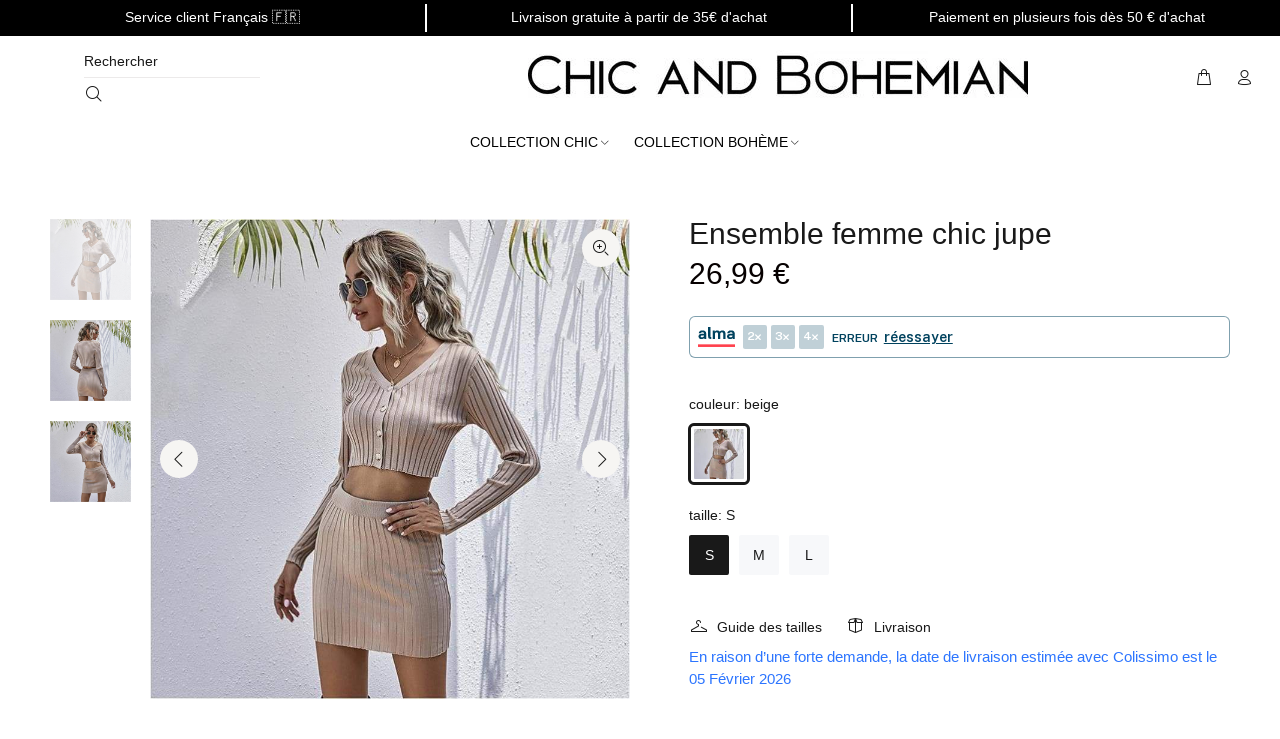

--- FILE ---
content_type: text/html; charset=utf-8
request_url: https://chicandbohemian.com/products/ensemble-femme-chic-jupe
body_size: 35738
content:
<!doctype html>
<!--[if IE 9]> <html class="ie9 no-js" lang="fr"> <![endif]-->
<!--[if (gt IE 9)|!(IE)]><!--> <html class="no-js" lang="fr"> <!--<![endif]-->
<head>
  <!-- Hotjar Tracking Code for https://chicandbohemian.com -->
  <script>
    (function(h,o,t,j,a,r){
        h.hj=h.hj||function(){(h.hj.q=h.hj.q||[]).push(arguments)};
        h._hjSettings={hjid:2918170,hjsv:6};
        a=o.getElementsByTagName('head')[0];
        r=o.createElement('script');r.async=1;
        r.src=t+h._hjSettings.hjid+j+h._hjSettings.hjsv;
        a.appendChild(r);
    })(window,document,'https://static.hotjar.com/c/hotjar-','.js?sv=');
  </script>
  <!-- Basic page needs ================================================== -->
  <meta charset="utf-8">
  <!--[if IE]><meta http-equiv="X-UA-Compatible" content="IE=edge,chrome=1"><![endif]-->
  <meta name="viewport" content="width=device-width,initial-scale=1">
  <meta name="theme-color" content="#191919">
  <meta name="keywords" content="Shopify Template" />
  <meta name="author" content="p-themes">
  <link rel="canonical" href="https://chicandbohemian.com/products/ensemble-femme-chic-jupe">

  <link rel="shortcut icon" href="//chicandbohemian.com/cdn/shop/files/logo_chic_and_bohemian_sans_fond_75b2854e-e2c7-4481-aee3-60634e916da9_32x32.png?v=1633600795" type="image/png">

  <!-- Title and description ================================================== --><title>Ensemble femme chic jupe
&ndash; Chic and Bohemian
</title><meta name="description" content="Tenue chic beige, deux pièces. Une jupe courte et moulante à taille élastiquée et petite blouse courte boutonnée sur l&#39;avant, encolure en V, manches longues."><!-- Social meta ================================================== --><!-- /snippets/social-meta-tags.liquid -->




<meta property="og:site_name" content="Chic and Bohemian">
<meta property="og:url" content="https://chicandbohemian.com/products/ensemble-femme-chic-jupe">
<meta property="og:title" content="Ensemble femme chic jupe">
<meta property="og:type" content="product">
<meta property="og:description" content="Tenue chic beige, deux pièces. Une jupe courte et moulante à taille élastiquée et petite blouse courte boutonnée sur l&#39;avant, encolure en V, manches longues.">

  <meta property="og:price:amount" content="26,99">
  <meta property="og:price:currency" content="EUR">

<meta property="og:image" content="http://chicandbohemian.com/cdn/shop/products/ensemble-femme-chic-jupe-692_1200x1200.jpg?v=1647017596"><meta property="og:image" content="http://chicandbohemian.com/cdn/shop/products/ensemble-femme-chic-jupe-442_1200x1200.jpg?v=1634328089"><meta property="og:image" content="http://chicandbohemian.com/cdn/shop/products/ensemble-femme-chic-jupe-183_1200x1200.jpg?v=1634328093">
<meta property="og:image:secure_url" content="https://chicandbohemian.com/cdn/shop/products/ensemble-femme-chic-jupe-692_1200x1200.jpg?v=1647017596"><meta property="og:image:secure_url" content="https://chicandbohemian.com/cdn/shop/products/ensemble-femme-chic-jupe-442_1200x1200.jpg?v=1634328089"><meta property="og:image:secure_url" content="https://chicandbohemian.com/cdn/shop/products/ensemble-femme-chic-jupe-183_1200x1200.jpg?v=1634328093">


<meta name="twitter:card" content="summary_large_image">
<meta name="twitter:title" content="Ensemble femme chic jupe">
<meta name="twitter:description" content="Tenue chic beige, deux pièces. Une jupe courte et moulante à taille élastiquée et petite blouse courte boutonnée sur l&#39;avant, encolure en V, manches longues.">
<!-- CSS ================================================== --><link href="https://fonts.googleapis.com/css?family=Century Gothic:100,200,300,400,500,600,700,800,900" rel="stylesheet" defer>
<link href="//chicandbohemian.com/cdn/shop/t/61/assets/theme.css?v=4725797840636784261759332036" rel="stylesheet" type="text/css" media="all" />

<script src="//chicandbohemian.com/cdn/shop/t/61/assets/jquery.min.js?v=146653844047132007351650368853" defer="defer"></script><!-- Header hook for plugins ================================================== -->
  <script>window.performance && window.performance.mark && window.performance.mark('shopify.content_for_header.start');</script><meta id="shopify-digital-wallet" name="shopify-digital-wallet" content="/26779385946/digital_wallets/dialog">
<link rel="alternate" type="application/json+oembed" href="https://chicandbohemian.com/products/ensemble-femme-chic-jupe.oembed">
<script async="async" src="/checkouts/internal/preloads.js?locale=fr-FR"></script>
<script id="shopify-features" type="application/json">{"accessToken":"c9da3590592c47a7487ac6f05e4a946a","betas":["rich-media-storefront-analytics"],"domain":"chicandbohemian.com","predictiveSearch":true,"shopId":26779385946,"locale":"fr"}</script>
<script>var Shopify = Shopify || {};
Shopify.shop = "brands-style-avenue.myshopify.com";
Shopify.locale = "fr";
Shopify.currency = {"active":"EUR","rate":"1.0"};
Shopify.country = "FR";
Shopify.theme = {"name":"Officiel  CAB 2.0 19\/04","id":122258063450,"schema_name":"Wokiee","schema_version":"2.1.0 shopify 2.0","theme_store_id":null,"role":"main"};
Shopify.theme.handle = "null";
Shopify.theme.style = {"id":null,"handle":null};
Shopify.cdnHost = "chicandbohemian.com/cdn";
Shopify.routes = Shopify.routes || {};
Shopify.routes.root = "/";</script>
<script type="module">!function(o){(o.Shopify=o.Shopify||{}).modules=!0}(window);</script>
<script>!function(o){function n(){var o=[];function n(){o.push(Array.prototype.slice.apply(arguments))}return n.q=o,n}var t=o.Shopify=o.Shopify||{};t.loadFeatures=n(),t.autoloadFeatures=n()}(window);</script>
<script id="shop-js-analytics" type="application/json">{"pageType":"product"}</script>
<script defer="defer" async type="module" src="//chicandbohemian.com/cdn/shopifycloud/shop-js/modules/v2/client.init-shop-cart-sync_BcDpqI9l.fr.esm.js"></script>
<script defer="defer" async type="module" src="//chicandbohemian.com/cdn/shopifycloud/shop-js/modules/v2/chunk.common_a1Rf5Dlz.esm.js"></script>
<script defer="defer" async type="module" src="//chicandbohemian.com/cdn/shopifycloud/shop-js/modules/v2/chunk.modal_Djra7sW9.esm.js"></script>
<script type="module">
  await import("//chicandbohemian.com/cdn/shopifycloud/shop-js/modules/v2/client.init-shop-cart-sync_BcDpqI9l.fr.esm.js");
await import("//chicandbohemian.com/cdn/shopifycloud/shop-js/modules/v2/chunk.common_a1Rf5Dlz.esm.js");
await import("//chicandbohemian.com/cdn/shopifycloud/shop-js/modules/v2/chunk.modal_Djra7sW9.esm.js");

  window.Shopify.SignInWithShop?.initShopCartSync?.({"fedCMEnabled":true,"windoidEnabled":true});

</script>
<script>(function() {
  var isLoaded = false;
  function asyncLoad() {
    if (isLoaded) return;
    isLoaded = true;
    var urls = ["https:\/\/static.klaviyo.com\/onsite\/js\/klaviyo.js?company_id=XeUUvE\u0026shop=brands-style-avenue.myshopify.com"];
    for (var i = 0; i < urls.length; i++) {
      var s = document.createElement('script');
      s.type = 'text/javascript';
      s.async = true;
      s.src = urls[i];
      var x = document.getElementsByTagName('script')[0];
      x.parentNode.insertBefore(s, x);
    }
  };
  if(window.attachEvent) {
    window.attachEvent('onload', asyncLoad);
  } else {
    window.addEventListener('load', asyncLoad, false);
  }
})();</script>
<script id="__st">var __st={"a":26779385946,"offset":3600,"reqid":"0adedcb0-a39d-46d9-893b-92eb25303982-1769385131","pageurl":"chicandbohemian.com\/products\/ensemble-femme-chic-jupe","u":"7113d256c3bb","p":"product","rtyp":"product","rid":6640448438362};</script>
<script>window.ShopifyPaypalV4VisibilityTracking = true;</script>
<script id="captcha-bootstrap">!function(){'use strict';const t='contact',e='account',n='new_comment',o=[[t,t],['blogs',n],['comments',n],[t,'customer']],c=[[e,'customer_login'],[e,'guest_login'],[e,'recover_customer_password'],[e,'create_customer']],r=t=>t.map((([t,e])=>`form[action*='/${t}']:not([data-nocaptcha='true']) input[name='form_type'][value='${e}']`)).join(','),a=t=>()=>t?[...document.querySelectorAll(t)].map((t=>t.form)):[];function s(){const t=[...o],e=r(t);return a(e)}const i='password',u='form_key',d=['recaptcha-v3-token','g-recaptcha-response','h-captcha-response',i],f=()=>{try{return window.sessionStorage}catch{return}},m='__shopify_v',_=t=>t.elements[u];function p(t,e,n=!1){try{const o=window.sessionStorage,c=JSON.parse(o.getItem(e)),{data:r}=function(t){const{data:e,action:n}=t;return t[m]||n?{data:e,action:n}:{data:t,action:n}}(c);for(const[e,n]of Object.entries(r))t.elements[e]&&(t.elements[e].value=n);n&&o.removeItem(e)}catch(o){console.error('form repopulation failed',{error:o})}}const l='form_type',E='cptcha';function T(t){t.dataset[E]=!0}const w=window,h=w.document,L='Shopify',v='ce_forms',y='captcha';let A=!1;((t,e)=>{const n=(g='f06e6c50-85a8-45c8-87d0-21a2b65856fe',I='https://cdn.shopify.com/shopifycloud/storefront-forms-hcaptcha/ce_storefront_forms_captcha_hcaptcha.v1.5.2.iife.js',D={infoText:'Protégé par hCaptcha',privacyText:'Confidentialité',termsText:'Conditions'},(t,e,n)=>{const o=w[L][v],c=o.bindForm;if(c)return c(t,g,e,D).then(n);var r;o.q.push([[t,g,e,D],n]),r=I,A||(h.body.append(Object.assign(h.createElement('script'),{id:'captcha-provider',async:!0,src:r})),A=!0)});var g,I,D;w[L]=w[L]||{},w[L][v]=w[L][v]||{},w[L][v].q=[],w[L][y]=w[L][y]||{},w[L][y].protect=function(t,e){n(t,void 0,e),T(t)},Object.freeze(w[L][y]),function(t,e,n,w,h,L){const[v,y,A,g]=function(t,e,n){const i=e?o:[],u=t?c:[],d=[...i,...u],f=r(d),m=r(i),_=r(d.filter((([t,e])=>n.includes(e))));return[a(f),a(m),a(_),s()]}(w,h,L),I=t=>{const e=t.target;return e instanceof HTMLFormElement?e:e&&e.form},D=t=>v().includes(t);t.addEventListener('submit',(t=>{const e=I(t);if(!e)return;const n=D(e)&&!e.dataset.hcaptchaBound&&!e.dataset.recaptchaBound,o=_(e),c=g().includes(e)&&(!o||!o.value);(n||c)&&t.preventDefault(),c&&!n&&(function(t){try{if(!f())return;!function(t){const e=f();if(!e)return;const n=_(t);if(!n)return;const o=n.value;o&&e.removeItem(o)}(t);const e=Array.from(Array(32),(()=>Math.random().toString(36)[2])).join('');!function(t,e){_(t)||t.append(Object.assign(document.createElement('input'),{type:'hidden',name:u})),t.elements[u].value=e}(t,e),function(t,e){const n=f();if(!n)return;const o=[...t.querySelectorAll(`input[type='${i}']`)].map((({name:t})=>t)),c=[...d,...o],r={};for(const[a,s]of new FormData(t).entries())c.includes(a)||(r[a]=s);n.setItem(e,JSON.stringify({[m]:1,action:t.action,data:r}))}(t,e)}catch(e){console.error('failed to persist form',e)}}(e),e.submit())}));const S=(t,e)=>{t&&!t.dataset[E]&&(n(t,e.some((e=>e===t))),T(t))};for(const o of['focusin','change'])t.addEventListener(o,(t=>{const e=I(t);D(e)&&S(e,y())}));const B=e.get('form_key'),M=e.get(l),P=B&&M;t.addEventListener('DOMContentLoaded',(()=>{const t=y();if(P)for(const e of t)e.elements[l].value===M&&p(e,B);[...new Set([...A(),...v().filter((t=>'true'===t.dataset.shopifyCaptcha))])].forEach((e=>S(e,t)))}))}(h,new URLSearchParams(w.location.search),n,t,e,['guest_login'])})(!0,!0)}();</script>
<script integrity="sha256-4kQ18oKyAcykRKYeNunJcIwy7WH5gtpwJnB7kiuLZ1E=" data-source-attribution="shopify.loadfeatures" defer="defer" src="//chicandbohemian.com/cdn/shopifycloud/storefront/assets/storefront/load_feature-a0a9edcb.js" crossorigin="anonymous"></script>
<script data-source-attribution="shopify.dynamic_checkout.dynamic.init">var Shopify=Shopify||{};Shopify.PaymentButton=Shopify.PaymentButton||{isStorefrontPortableWallets:!0,init:function(){window.Shopify.PaymentButton.init=function(){};var t=document.createElement("script");t.src="https://chicandbohemian.com/cdn/shopifycloud/portable-wallets/latest/portable-wallets.fr.js",t.type="module",document.head.appendChild(t)}};
</script>
<script data-source-attribution="shopify.dynamic_checkout.buyer_consent">
  function portableWalletsHideBuyerConsent(e){var t=document.getElementById("shopify-buyer-consent"),n=document.getElementById("shopify-subscription-policy-button");t&&n&&(t.classList.add("hidden"),t.setAttribute("aria-hidden","true"),n.removeEventListener("click",e))}function portableWalletsShowBuyerConsent(e){var t=document.getElementById("shopify-buyer-consent"),n=document.getElementById("shopify-subscription-policy-button");t&&n&&(t.classList.remove("hidden"),t.removeAttribute("aria-hidden"),n.addEventListener("click",e))}window.Shopify?.PaymentButton&&(window.Shopify.PaymentButton.hideBuyerConsent=portableWalletsHideBuyerConsent,window.Shopify.PaymentButton.showBuyerConsent=portableWalletsShowBuyerConsent);
</script>
<script data-source-attribution="shopify.dynamic_checkout.cart.bootstrap">document.addEventListener("DOMContentLoaded",(function(){function t(){return document.querySelector("shopify-accelerated-checkout-cart, shopify-accelerated-checkout")}if(t())Shopify.PaymentButton.init();else{new MutationObserver((function(e,n){t()&&(Shopify.PaymentButton.init(),n.disconnect())})).observe(document.body,{childList:!0,subtree:!0})}}));
</script>
<script id="sections-script" data-sections="promo-fixed" defer="defer" src="//chicandbohemian.com/cdn/shop/t/61/compiled_assets/scripts.js?v=23082"></script>
<script>window.performance && window.performance.mark && window.performance.mark('shopify.content_for_header.end');</script>
  <!-- /Header hook for plugins ================================================== --><style>
    [data-rating="0.0"]{
      display:none !important;
    }
  </style><style>
    .tt-flbtn.disabled{
    opacity: 0.3;
    }
  </style>
  <!-- Global site tag (gtag.js) - Google Ads: 393448471 -->
<script async src="https://www.googletagmanager.com/gtag/js?id=AW-393448471"></script>
<script>
  window.dataLayer = window.dataLayer || [];
  function gtag(){dataLayer.push(arguments);}
  gtag('js', new Date());

  gtag('config', 'AW-393448471');
</script>

<link href="https://monorail-edge.shopifysvc.com" rel="dns-prefetch">
<script>(function(){if ("sendBeacon" in navigator && "performance" in window) {try {var session_token_from_headers = performance.getEntriesByType('navigation')[0].serverTiming.find(x => x.name == '_s').description;} catch {var session_token_from_headers = undefined;}var session_cookie_matches = document.cookie.match(/_shopify_s=([^;]*)/);var session_token_from_cookie = session_cookie_matches && session_cookie_matches.length === 2 ? session_cookie_matches[1] : "";var session_token = session_token_from_headers || session_token_from_cookie || "";function handle_abandonment_event(e) {var entries = performance.getEntries().filter(function(entry) {return /monorail-edge.shopifysvc.com/.test(entry.name);});if (!window.abandonment_tracked && entries.length === 0) {window.abandonment_tracked = true;var currentMs = Date.now();var navigation_start = performance.timing.navigationStart;var payload = {shop_id: 26779385946,url: window.location.href,navigation_start,duration: currentMs - navigation_start,session_token,page_type: "product"};window.navigator.sendBeacon("https://monorail-edge.shopifysvc.com/v1/produce", JSON.stringify({schema_id: "online_store_buyer_site_abandonment/1.1",payload: payload,metadata: {event_created_at_ms: currentMs,event_sent_at_ms: currentMs}}));}}window.addEventListener('pagehide', handle_abandonment_event);}}());</script>
<script id="web-pixels-manager-setup">(function e(e,d,r,n,o){if(void 0===o&&(o={}),!Boolean(null===(a=null===(i=window.Shopify)||void 0===i?void 0:i.analytics)||void 0===a?void 0:a.replayQueue)){var i,a;window.Shopify=window.Shopify||{};var t=window.Shopify;t.analytics=t.analytics||{};var s=t.analytics;s.replayQueue=[],s.publish=function(e,d,r){return s.replayQueue.push([e,d,r]),!0};try{self.performance.mark("wpm:start")}catch(e){}var l=function(){var e={modern:/Edge?\/(1{2}[4-9]|1[2-9]\d|[2-9]\d{2}|\d{4,})\.\d+(\.\d+|)|Firefox\/(1{2}[4-9]|1[2-9]\d|[2-9]\d{2}|\d{4,})\.\d+(\.\d+|)|Chrom(ium|e)\/(9{2}|\d{3,})\.\d+(\.\d+|)|(Maci|X1{2}).+ Version\/(15\.\d+|(1[6-9]|[2-9]\d|\d{3,})\.\d+)([,.]\d+|)( \(\w+\)|)( Mobile\/\w+|) Safari\/|Chrome.+OPR\/(9{2}|\d{3,})\.\d+\.\d+|(CPU[ +]OS|iPhone[ +]OS|CPU[ +]iPhone|CPU IPhone OS|CPU iPad OS)[ +]+(15[._]\d+|(1[6-9]|[2-9]\d|\d{3,})[._]\d+)([._]\d+|)|Android:?[ /-](13[3-9]|1[4-9]\d|[2-9]\d{2}|\d{4,})(\.\d+|)(\.\d+|)|Android.+Firefox\/(13[5-9]|1[4-9]\d|[2-9]\d{2}|\d{4,})\.\d+(\.\d+|)|Android.+Chrom(ium|e)\/(13[3-9]|1[4-9]\d|[2-9]\d{2}|\d{4,})\.\d+(\.\d+|)|SamsungBrowser\/([2-9]\d|\d{3,})\.\d+/,legacy:/Edge?\/(1[6-9]|[2-9]\d|\d{3,})\.\d+(\.\d+|)|Firefox\/(5[4-9]|[6-9]\d|\d{3,})\.\d+(\.\d+|)|Chrom(ium|e)\/(5[1-9]|[6-9]\d|\d{3,})\.\d+(\.\d+|)([\d.]+$|.*Safari\/(?![\d.]+ Edge\/[\d.]+$))|(Maci|X1{2}).+ Version\/(10\.\d+|(1[1-9]|[2-9]\d|\d{3,})\.\d+)([,.]\d+|)( \(\w+\)|)( Mobile\/\w+|) Safari\/|Chrome.+OPR\/(3[89]|[4-9]\d|\d{3,})\.\d+\.\d+|(CPU[ +]OS|iPhone[ +]OS|CPU[ +]iPhone|CPU IPhone OS|CPU iPad OS)[ +]+(10[._]\d+|(1[1-9]|[2-9]\d|\d{3,})[._]\d+)([._]\d+|)|Android:?[ /-](13[3-9]|1[4-9]\d|[2-9]\d{2}|\d{4,})(\.\d+|)(\.\d+|)|Mobile Safari.+OPR\/([89]\d|\d{3,})\.\d+\.\d+|Android.+Firefox\/(13[5-9]|1[4-9]\d|[2-9]\d{2}|\d{4,})\.\d+(\.\d+|)|Android.+Chrom(ium|e)\/(13[3-9]|1[4-9]\d|[2-9]\d{2}|\d{4,})\.\d+(\.\d+|)|Android.+(UC? ?Browser|UCWEB|U3)[ /]?(15\.([5-9]|\d{2,})|(1[6-9]|[2-9]\d|\d{3,})\.\d+)\.\d+|SamsungBrowser\/(5\.\d+|([6-9]|\d{2,})\.\d+)|Android.+MQ{2}Browser\/(14(\.(9|\d{2,})|)|(1[5-9]|[2-9]\d|\d{3,})(\.\d+|))(\.\d+|)|K[Aa][Ii]OS\/(3\.\d+|([4-9]|\d{2,})\.\d+)(\.\d+|)/},d=e.modern,r=e.legacy,n=navigator.userAgent;return n.match(d)?"modern":n.match(r)?"legacy":"unknown"}(),u="modern"===l?"modern":"legacy",c=(null!=n?n:{modern:"",legacy:""})[u],f=function(e){return[e.baseUrl,"/wpm","/b",e.hashVersion,"modern"===e.buildTarget?"m":"l",".js"].join("")}({baseUrl:d,hashVersion:r,buildTarget:u}),m=function(e){var d=e.version,r=e.bundleTarget,n=e.surface,o=e.pageUrl,i=e.monorailEndpoint;return{emit:function(e){var a=e.status,t=e.errorMsg,s=(new Date).getTime(),l=JSON.stringify({metadata:{event_sent_at_ms:s},events:[{schema_id:"web_pixels_manager_load/3.1",payload:{version:d,bundle_target:r,page_url:o,status:a,surface:n,error_msg:t},metadata:{event_created_at_ms:s}}]});if(!i)return console&&console.warn&&console.warn("[Web Pixels Manager] No Monorail endpoint provided, skipping logging."),!1;try{return self.navigator.sendBeacon.bind(self.navigator)(i,l)}catch(e){}var u=new XMLHttpRequest;try{return u.open("POST",i,!0),u.setRequestHeader("Content-Type","text/plain"),u.send(l),!0}catch(e){return console&&console.warn&&console.warn("[Web Pixels Manager] Got an unhandled error while logging to Monorail."),!1}}}}({version:r,bundleTarget:l,surface:e.surface,pageUrl:self.location.href,monorailEndpoint:e.monorailEndpoint});try{o.browserTarget=l,function(e){var d=e.src,r=e.async,n=void 0===r||r,o=e.onload,i=e.onerror,a=e.sri,t=e.scriptDataAttributes,s=void 0===t?{}:t,l=document.createElement("script"),u=document.querySelector("head"),c=document.querySelector("body");if(l.async=n,l.src=d,a&&(l.integrity=a,l.crossOrigin="anonymous"),s)for(var f in s)if(Object.prototype.hasOwnProperty.call(s,f))try{l.dataset[f]=s[f]}catch(e){}if(o&&l.addEventListener("load",o),i&&l.addEventListener("error",i),u)u.appendChild(l);else{if(!c)throw new Error("Did not find a head or body element to append the script");c.appendChild(l)}}({src:f,async:!0,onload:function(){if(!function(){var e,d;return Boolean(null===(d=null===(e=window.Shopify)||void 0===e?void 0:e.analytics)||void 0===d?void 0:d.initialized)}()){var d=window.webPixelsManager.init(e)||void 0;if(d){var r=window.Shopify.analytics;r.replayQueue.forEach((function(e){var r=e[0],n=e[1],o=e[2];d.publishCustomEvent(r,n,o)})),r.replayQueue=[],r.publish=d.publishCustomEvent,r.visitor=d.visitor,r.initialized=!0}}},onerror:function(){return m.emit({status:"failed",errorMsg:"".concat(f," has failed to load")})},sri:function(e){var d=/^sha384-[A-Za-z0-9+/=]+$/;return"string"==typeof e&&d.test(e)}(c)?c:"",scriptDataAttributes:o}),m.emit({status:"loading"})}catch(e){m.emit({status:"failed",errorMsg:(null==e?void 0:e.message)||"Unknown error"})}}})({shopId: 26779385946,storefrontBaseUrl: "https://chicandbohemian.com",extensionsBaseUrl: "https://extensions.shopifycdn.com/cdn/shopifycloud/web-pixels-manager",monorailEndpoint: "https://monorail-edge.shopifysvc.com/unstable/produce_batch",surface: "storefront-renderer",enabledBetaFlags: ["2dca8a86"],webPixelsConfigList: [{"id":"762577225","configuration":"{\"pixelCode\":\"C3680T9JRJ74DS17PR90\"}","eventPayloadVersion":"v1","runtimeContext":"STRICT","scriptVersion":"22e92c2ad45662f435e4801458fb78cc","type":"APP","apiClientId":4383523,"privacyPurposes":["ANALYTICS","MARKETING","SALE_OF_DATA"],"dataSharingAdjustments":{"protectedCustomerApprovalScopes":["read_customer_address","read_customer_email","read_customer_name","read_customer_personal_data","read_customer_phone"]}},{"id":"405864777","configuration":"{\"pixel_id\":\"112725470787356\",\"pixel_type\":\"facebook_pixel\",\"metaapp_system_user_token\":\"-\"}","eventPayloadVersion":"v1","runtimeContext":"OPEN","scriptVersion":"ca16bc87fe92b6042fbaa3acc2fbdaa6","type":"APP","apiClientId":2329312,"privacyPurposes":["ANALYTICS","MARKETING","SALE_OF_DATA"],"dataSharingAdjustments":{"protectedCustomerApprovalScopes":["read_customer_address","read_customer_email","read_customer_name","read_customer_personal_data","read_customer_phone"]}},{"id":"147292489","configuration":"{\"tagID\":\"2614477703744\"}","eventPayloadVersion":"v1","runtimeContext":"STRICT","scriptVersion":"18031546ee651571ed29edbe71a3550b","type":"APP","apiClientId":3009811,"privacyPurposes":["ANALYTICS","MARKETING","SALE_OF_DATA"],"dataSharingAdjustments":{"protectedCustomerApprovalScopes":["read_customer_address","read_customer_email","read_customer_name","read_customer_personal_data","read_customer_phone"]}},{"id":"180519241","eventPayloadVersion":"v1","runtimeContext":"LAX","scriptVersion":"1","type":"CUSTOM","privacyPurposes":["ANALYTICS"],"name":"Google Analytics tag (migrated)"},{"id":"shopify-app-pixel","configuration":"{}","eventPayloadVersion":"v1","runtimeContext":"STRICT","scriptVersion":"0450","apiClientId":"shopify-pixel","type":"APP","privacyPurposes":["ANALYTICS","MARKETING"]},{"id":"shopify-custom-pixel","eventPayloadVersion":"v1","runtimeContext":"LAX","scriptVersion":"0450","apiClientId":"shopify-pixel","type":"CUSTOM","privacyPurposes":["ANALYTICS","MARKETING"]}],isMerchantRequest: false,initData: {"shop":{"name":"Chic and Bohemian","paymentSettings":{"currencyCode":"EUR"},"myshopifyDomain":"brands-style-avenue.myshopify.com","countryCode":"FR","storefrontUrl":"https:\/\/chicandbohemian.com"},"customer":null,"cart":null,"checkout":null,"productVariants":[{"price":{"amount":26.99,"currencyCode":"EUR"},"product":{"title":"Ensemble femme chic jupe","vendor":"Chic and Bohemian","id":"6640448438362","untranslatedTitle":"Ensemble femme chic jupe","url":"\/products\/ensemble-femme-chic-jupe","type":""},"id":"39567621521498","image":{"src":"\/\/chicandbohemian.com\/cdn\/shop\/products\/ensemble-femme-chic-jupe-692.jpg?v=1647017596"},"sku":"4453738288834-颜色:杏色;尺码:S;","title":"beige \/ S","untranslatedTitle":"beige \/ S"},{"price":{"amount":26.99,"currencyCode":"EUR"},"product":{"title":"Ensemble femme chic jupe","vendor":"Chic and Bohemian","id":"6640448438362","untranslatedTitle":"Ensemble femme chic jupe","url":"\/products\/ensemble-femme-chic-jupe","type":""},"id":"39567621488730","image":{"src":"\/\/chicandbohemian.com\/cdn\/shop\/products\/ensemble-femme-chic-jupe-692.jpg?v=1647017596"},"sku":"4453738288835-颜色:杏色;尺码:M;","title":"beige \/ M","untranslatedTitle":"beige \/ M"},{"price":{"amount":26.99,"currencyCode":"EUR"},"product":{"title":"Ensemble femme chic jupe","vendor":"Chic and Bohemian","id":"6640448438362","untranslatedTitle":"Ensemble femme chic jupe","url":"\/products\/ensemble-femme-chic-jupe","type":""},"id":"39567621455962","image":{"src":"\/\/chicandbohemian.com\/cdn\/shop\/products\/ensemble-femme-chic-jupe-692.jpg?v=1647017596"},"sku":"4453738288836-颜色:杏色;尺码:L;","title":"beige \/ L","untranslatedTitle":"beige \/ L"}],"purchasingCompany":null},},"https://chicandbohemian.com/cdn","fcfee988w5aeb613cpc8e4bc33m6693e112",{"modern":"","legacy":""},{"shopId":"26779385946","storefrontBaseUrl":"https:\/\/chicandbohemian.com","extensionBaseUrl":"https:\/\/extensions.shopifycdn.com\/cdn\/shopifycloud\/web-pixels-manager","surface":"storefront-renderer","enabledBetaFlags":"[\"2dca8a86\"]","isMerchantRequest":"false","hashVersion":"fcfee988w5aeb613cpc8e4bc33m6693e112","publish":"custom","events":"[[\"page_viewed\",{}],[\"product_viewed\",{\"productVariant\":{\"price\":{\"amount\":26.99,\"currencyCode\":\"EUR\"},\"product\":{\"title\":\"Ensemble femme chic jupe\",\"vendor\":\"Chic and Bohemian\",\"id\":\"6640448438362\",\"untranslatedTitle\":\"Ensemble femme chic jupe\",\"url\":\"\/products\/ensemble-femme-chic-jupe\",\"type\":\"\"},\"id\":\"39567621521498\",\"image\":{\"src\":\"\/\/chicandbohemian.com\/cdn\/shop\/products\/ensemble-femme-chic-jupe-692.jpg?v=1647017596\"},\"sku\":\"4453738288834-颜色:杏色;尺码:S;\",\"title\":\"beige \/ S\",\"untranslatedTitle\":\"beige \/ S\"}}]]"});</script><script>
  window.ShopifyAnalytics = window.ShopifyAnalytics || {};
  window.ShopifyAnalytics.meta = window.ShopifyAnalytics.meta || {};
  window.ShopifyAnalytics.meta.currency = 'EUR';
  var meta = {"product":{"id":6640448438362,"gid":"gid:\/\/shopify\/Product\/6640448438362","vendor":"Chic and Bohemian","type":"","handle":"ensemble-femme-chic-jupe","variants":[{"id":39567621521498,"price":2699,"name":"Ensemble femme chic jupe - beige \/ S","public_title":"beige \/ S","sku":"4453738288834-颜色:杏色;尺码:S;"},{"id":39567621488730,"price":2699,"name":"Ensemble femme chic jupe - beige \/ M","public_title":"beige \/ M","sku":"4453738288835-颜色:杏色;尺码:M;"},{"id":39567621455962,"price":2699,"name":"Ensemble femme chic jupe - beige \/ L","public_title":"beige \/ L","sku":"4453738288836-颜色:杏色;尺码:L;"}],"remote":false},"page":{"pageType":"product","resourceType":"product","resourceId":6640448438362,"requestId":"0adedcb0-a39d-46d9-893b-92eb25303982-1769385131"}};
  for (var attr in meta) {
    window.ShopifyAnalytics.meta[attr] = meta[attr];
  }
</script>
<script class="analytics">
  (function () {
    var customDocumentWrite = function(content) {
      var jquery = null;

      if (window.jQuery) {
        jquery = window.jQuery;
      } else if (window.Checkout && window.Checkout.$) {
        jquery = window.Checkout.$;
      }

      if (jquery) {
        jquery('body').append(content);
      }
    };

    var hasLoggedConversion = function(token) {
      if (token) {
        return document.cookie.indexOf('loggedConversion=' + token) !== -1;
      }
      return false;
    }

    var setCookieIfConversion = function(token) {
      if (token) {
        var twoMonthsFromNow = new Date(Date.now());
        twoMonthsFromNow.setMonth(twoMonthsFromNow.getMonth() + 2);

        document.cookie = 'loggedConversion=' + token + '; expires=' + twoMonthsFromNow;
      }
    }

    var trekkie = window.ShopifyAnalytics.lib = window.trekkie = window.trekkie || [];
    if (trekkie.integrations) {
      return;
    }
    trekkie.methods = [
      'identify',
      'page',
      'ready',
      'track',
      'trackForm',
      'trackLink'
    ];
    trekkie.factory = function(method) {
      return function() {
        var args = Array.prototype.slice.call(arguments);
        args.unshift(method);
        trekkie.push(args);
        return trekkie;
      };
    };
    for (var i = 0; i < trekkie.methods.length; i++) {
      var key = trekkie.methods[i];
      trekkie[key] = trekkie.factory(key);
    }
    trekkie.load = function(config) {
      trekkie.config = config || {};
      trekkie.config.initialDocumentCookie = document.cookie;
      var first = document.getElementsByTagName('script')[0];
      var script = document.createElement('script');
      script.type = 'text/javascript';
      script.onerror = function(e) {
        var scriptFallback = document.createElement('script');
        scriptFallback.type = 'text/javascript';
        scriptFallback.onerror = function(error) {
                var Monorail = {
      produce: function produce(monorailDomain, schemaId, payload) {
        var currentMs = new Date().getTime();
        var event = {
          schema_id: schemaId,
          payload: payload,
          metadata: {
            event_created_at_ms: currentMs,
            event_sent_at_ms: currentMs
          }
        };
        return Monorail.sendRequest("https://" + monorailDomain + "/v1/produce", JSON.stringify(event));
      },
      sendRequest: function sendRequest(endpointUrl, payload) {
        // Try the sendBeacon API
        if (window && window.navigator && typeof window.navigator.sendBeacon === 'function' && typeof window.Blob === 'function' && !Monorail.isIos12()) {
          var blobData = new window.Blob([payload], {
            type: 'text/plain'
          });

          if (window.navigator.sendBeacon(endpointUrl, blobData)) {
            return true;
          } // sendBeacon was not successful

        } // XHR beacon

        var xhr = new XMLHttpRequest();

        try {
          xhr.open('POST', endpointUrl);
          xhr.setRequestHeader('Content-Type', 'text/plain');
          xhr.send(payload);
        } catch (e) {
          console.log(e);
        }

        return false;
      },
      isIos12: function isIos12() {
        return window.navigator.userAgent.lastIndexOf('iPhone; CPU iPhone OS 12_') !== -1 || window.navigator.userAgent.lastIndexOf('iPad; CPU OS 12_') !== -1;
      }
    };
    Monorail.produce('monorail-edge.shopifysvc.com',
      'trekkie_storefront_load_errors/1.1',
      {shop_id: 26779385946,
      theme_id: 122258063450,
      app_name: "storefront",
      context_url: window.location.href,
      source_url: "//chicandbohemian.com/cdn/s/trekkie.storefront.8d95595f799fbf7e1d32231b9a28fd43b70c67d3.min.js"});

        };
        scriptFallback.async = true;
        scriptFallback.src = '//chicandbohemian.com/cdn/s/trekkie.storefront.8d95595f799fbf7e1d32231b9a28fd43b70c67d3.min.js';
        first.parentNode.insertBefore(scriptFallback, first);
      };
      script.async = true;
      script.src = '//chicandbohemian.com/cdn/s/trekkie.storefront.8d95595f799fbf7e1d32231b9a28fd43b70c67d3.min.js';
      first.parentNode.insertBefore(script, first);
    };
    trekkie.load(
      {"Trekkie":{"appName":"storefront","development":false,"defaultAttributes":{"shopId":26779385946,"isMerchantRequest":null,"themeId":122258063450,"themeCityHash":"16868439493760480305","contentLanguage":"fr","currency":"EUR","eventMetadataId":"06de9c4e-f3d0-436b-885b-1c8101c0ddbc"},"isServerSideCookieWritingEnabled":true,"monorailRegion":"shop_domain","enabledBetaFlags":["65f19447"]},"Session Attribution":{},"S2S":{"facebookCapiEnabled":true,"source":"trekkie-storefront-renderer","apiClientId":580111}}
    );

    var loaded = false;
    trekkie.ready(function() {
      if (loaded) return;
      loaded = true;

      window.ShopifyAnalytics.lib = window.trekkie;

      var originalDocumentWrite = document.write;
      document.write = customDocumentWrite;
      try { window.ShopifyAnalytics.merchantGoogleAnalytics.call(this); } catch(error) {};
      document.write = originalDocumentWrite;

      window.ShopifyAnalytics.lib.page(null,{"pageType":"product","resourceType":"product","resourceId":6640448438362,"requestId":"0adedcb0-a39d-46d9-893b-92eb25303982-1769385131","shopifyEmitted":true});

      var match = window.location.pathname.match(/checkouts\/(.+)\/(thank_you|post_purchase)/)
      var token = match? match[1]: undefined;
      if (!hasLoggedConversion(token)) {
        setCookieIfConversion(token);
        window.ShopifyAnalytics.lib.track("Viewed Product",{"currency":"EUR","variantId":39567621521498,"productId":6640448438362,"productGid":"gid:\/\/shopify\/Product\/6640448438362","name":"Ensemble femme chic jupe - beige \/ S","price":"26.99","sku":"4453738288834-颜色:杏色;尺码:S;","brand":"Chic and Bohemian","variant":"beige \/ S","category":"","nonInteraction":true,"remote":false},undefined,undefined,{"shopifyEmitted":true});
      window.ShopifyAnalytics.lib.track("monorail:\/\/trekkie_storefront_viewed_product\/1.1",{"currency":"EUR","variantId":39567621521498,"productId":6640448438362,"productGid":"gid:\/\/shopify\/Product\/6640448438362","name":"Ensemble femme chic jupe - beige \/ S","price":"26.99","sku":"4453738288834-颜色:杏色;尺码:S;","brand":"Chic and Bohemian","variant":"beige \/ S","category":"","nonInteraction":true,"remote":false,"referer":"https:\/\/chicandbohemian.com\/products\/ensemble-femme-chic-jupe"});
      }
    });


        var eventsListenerScript = document.createElement('script');
        eventsListenerScript.async = true;
        eventsListenerScript.src = "//chicandbohemian.com/cdn/shopifycloud/storefront/assets/shop_events_listener-3da45d37.js";
        document.getElementsByTagName('head')[0].appendChild(eventsListenerScript);

})();</script>
  <script>
  if (!window.ga || (window.ga && typeof window.ga !== 'function')) {
    window.ga = function ga() {
      (window.ga.q = window.ga.q || []).push(arguments);
      if (window.Shopify && window.Shopify.analytics && typeof window.Shopify.analytics.publish === 'function') {
        window.Shopify.analytics.publish("ga_stub_called", {}, {sendTo: "google_osp_migration"});
      }
      console.error("Shopify's Google Analytics stub called with:", Array.from(arguments), "\nSee https://help.shopify.com/manual/promoting-marketing/pixels/pixel-migration#google for more information.");
    };
    if (window.Shopify && window.Shopify.analytics && typeof window.Shopify.analytics.publish === 'function') {
      window.Shopify.analytics.publish("ga_stub_initialized", {}, {sendTo: "google_osp_migration"});
    }
  }
</script>
<script
  defer
  src="https://chicandbohemian.com/cdn/shopifycloud/perf-kit/shopify-perf-kit-3.0.4.min.js"
  data-application="storefront-renderer"
  data-shop-id="26779385946"
  data-render-region="gcp-us-east1"
  data-page-type="product"
  data-theme-instance-id="122258063450"
  data-theme-name="Wokiee"
  data-theme-version="2.1.0 shopify 2.0"
  data-monorail-region="shop_domain"
  data-resource-timing-sampling-rate="10"
  data-shs="true"
  data-shs-beacon="true"
  data-shs-export-with-fetch="true"
  data-shs-logs-sample-rate="1"
  data-shs-beacon-endpoint="https://chicandbohemian.com/api/collect"
></script>
</head>
<body class="pageproduct" 
      id="same_product_height"
      ><div id="shopify-section-show-helper" class="shopify-section"></div><div id="shopify-section-header-template" class="shopify-section"><header class="desctop-menu-large small-header"><div class="custom_topbar">
	<div class="promoDiv onDesktop">
		<div class="child">Service client Français 🇫🇷</div>
     	<div class="child">Livraison gratuite à partir de 35€ d'achat</div>
		<div class="child lastChild">Paiement en plusieurs fois dès 50 € d'achat</div>
	</div>
  <div class="onMobile lazy topbar_slider promoDiv">
    <div class="child">Service client Français 🇫🇷</div>
	<div class="child">Livraison gratuite à partir de 35€ d'achat</div>
	<div class="child">Paiement en plusieurs fois dès 50 € d'achat</div>
  </div>
	<script src="https://code.jquery.com/jquery-2.2.0.min.js" type="text/javascript"></script>
  <script type="text/javascript" charset="utf-8">/*Modified code from https://kenwheeler.github.io/slick/*/!function(i){"use strict";"function"==typeof define&&define.amd?define(["jquery"],i):"undefined"!=typeof exports?module.exports=i(require("jquery")):i(jQuery)}(function(i){"use strict";var e=window.Slick||{};(e=function(){var e=0;return function(t,o){var s,n=this;n.defaults={accessibility:!0,adaptiveHeight:!1,appendArrows:i(t),appendDots:i(t),arrows:!0,asNavFor:null,centerMode:!1,centerPadding:"50px",cssEase:"ease",dots:!1,dotsClass:"slick-dots",draggable:!0,easing:"linear",edgeFriction:.35,fade:!1,focusOnSelect:!1,focusOnChange:!1,infinite:!0,initialSlide:0,lazyLoad:"ondemand",mobileFirst:!1,pauseOnHover:!0,pauseOnFocus:!0,pauseOnDotsHover:!1,respondTo:"window",responsive:null,rows:1,rtl:!1,slide:"",slidesPerRow:1,slidesToShow:1,slidesToScroll:1,speed:500,swipe:!0,swipeToSlide:!1,touchMove:!0,touchThreshold:5,useCSS:!0,useTransform:!0,variableWidth:!1,vertical:!1,verticalSwiping:!1,waitForAnimate:!0,zIndex:1e3},n.initials={animating:!1,dragging:!1,autoPlayTimer:null,currentDirection:0,currentLeft:null,currentSlide:0,direction:1,$dots:null,listWidth:null,listHeight:null,loadIndex:0,$nextArrow:null,$prevArrow:null,scrolling:!1,slideCount:null,slideWidth:null,$slideTrack:null,$slides:null,sliding:!1,slideOffset:0,swipeLeft:null,swiping:!1,$list:null,touchObject:{},transformsEnabled:!1,unslicked:!1},i.extend(n,n.initials),n.activeBreakpoint=null,n.animType=null,n.animProp=null,n.breakpoints=[],n.breakpointSettings=[],n.cssTransitions=!1,n.focussed=!1,n.interrupted=!1,n.hidden="hidden",n.paused=!0,n.positionProp=null,n.respondTo=null,n.rowCount=1,n.shouldClick=!0,n.$slider=i(t),n.$slidesCache=null,n.transformType=null,n.transitionType=null,n.visibilityChange="visibilitychange",n.windowWidth=0,n.windowTimer=null,s=i(t).data("slick")||{},n.options=i.extend({},n.defaults,o,s),n.currentSlide=n.options.initialSlide,n.originalSettings=n.options,void 0!==document.mozHidden?(n.hidden="mozHidden",n.visibilityChange="mozvisibilitychange"):void 0!==document.webkitHidden&&(n.hidden="webkitHidden",n.visibilityChange="webkitvisibilitychange"),n.autoPlay=i.proxy(n.autoPlay,n),n.autoPlayClear=i.proxy(n.autoPlayClear,n),n.autoPlayIterator=i.proxy(n.autoPlayIterator,n),n.changeSlide=i.proxy(n.changeSlide,n),n.clickHandler=i.proxy(n.clickHandler,n),n.selectHandler=i.proxy(n.selectHandler,n),n.setPosition=i.proxy(n.setPosition,n),n.swipeHandler=i.proxy(n.swipeHandler,n),n.dragHandler=i.proxy(n.dragHandler,n),n.keyHandler=i.proxy(n.keyHandler,n),n.instanceUid=e++,n.htmlExpr=/^(?:\s*(<[\w\W]+>)[^>]*)$/,n.registerBreakpoints(),n.init(!0)}}()).prototype.activateADA=function(){this.$slideTrack.find(".slick-active").attr({"aria-hidden":"false"}).find("a, input, button, select").attr({tabindex:"0"})},e.prototype.animateHeight=function(){var i=this;if(1===i.options.slidesToShow&&!0===i.options.adaptiveHeight&&!1===i.options.vertical){var e=i.$slides.eq(i.currentSlide).outerHeight(!0);i.$list.animate({height:e},i.options.speed)}},e.prototype.animateSlide=function(e,t){var o={},s=this;s.animateHeight(),!0===s.options.rtl&&!1===s.options.vertical&&(e=-e),!1===s.transformsEnabled?!1===s.options.vertical?s.$slideTrack.animate({left:e},s.options.speed,s.options.easing,t):s.$slideTrack.animate({top:e},s.options.speed,s.options.easing,t):!1===s.cssTransitions?(!0===s.options.rtl&&(s.currentLeft=-s.currentLeft),i({animStart:s.currentLeft}).animate({animStart:e},{duration:s.options.speed,easing:s.options.easing,step:function(i){i=Math.ceil(i),!1===s.options.vertical?(o[s.animType]="translate("+i+"px, 0px)",s.$slideTrack.css(o)):(o[s.animType]="translate(0px,"+i+"px)",s.$slideTrack.css(o))},complete:function(){t&&t.call()}})):(s.applyTransition(),e=Math.ceil(e),!1===s.options.vertical?o[s.animType]="translate3d("+e+"px, 0px, 0px)":o[s.animType]="translate3d(0px,"+e+"px, 0px)",s.$slideTrack.css(o),t&&setTimeout(function(){s.disableTransition(),t.call()},s.options.speed))},e.prototype.getNavTarget=function(){var e=this.options.asNavFor;return e&&null!==e&&(e=i(e).not(this.$slider)),e},e.prototype.asNavFor=function(e){var t=this.getNavTarget();null!==t&&"object"==typeof t&&t.each(function(){var t=i(this).slick("getSlick");t.unslicked||t.slideHandler(e,!0)})},e.prototype.applyTransition=function(i){var e=this,t={};!1===e.options.fade?t[e.transitionType]=e.transformType+" "+e.options.speed+"ms "+e.options.cssEase:t[e.transitionType]="opacity "+e.options.speed+"ms "+e.options.cssEase,!1===e.options.fade?e.$slideTrack.css(t):e.$slides.eq(i).css(t)},e.prototype.autoPlay=function(){var i=this;i.autoPlayClear(),i.slideCount>i.options.slidesToShow&&(i.autoPlayTimer=setInterval(i.autoPlayIterator,i.options.autoplaySpeed))},e.prototype.autoPlayClear=function(){this.autoPlayTimer&&clearInterval(this.autoPlayTimer)},e.prototype.autoPlayIterator=function(){var i=this,e=i.currentSlide+i.options.slidesToScroll;i.paused||i.interrupted||i.focussed||(!1===i.options.infinite&&(1===i.direction&&i.currentSlide+1===i.slideCount-1?i.direction=0:0===i.direction&&(e=i.currentSlide-i.options.slidesToScroll,i.currentSlide-1==0&&(i.direction=1))),i.slideHandler(e))},e.prototype.buildArrows=function(){var e=this;!0===e.options.arrows&&(e.$prevArrow=i(e.options.prevArrow).addClass("slick-arrow"),e.$nextArrow=i(e.options.nextArrow).addClass("slick-arrow"),e.slideCount>e.options.slidesToShow?(e.$prevArrow.removeClass("slick-hidden").removeAttr("aria-hidden tabindex"),e.$nextArrow.removeClass("slick-hidden").removeAttr("aria-hidden tabindex"),e.htmlExpr.test(e.options.prevArrow)&&e.$prevArrow.prependTo(e.options.appendArrows),e.htmlExpr.test(e.options.nextArrow)&&e.$nextArrow.appendTo(e.options.appendArrows),!0!==e.options.infinite&&e.$prevArrow.addClass("slick-disabled").attr("aria-disabled","true")):e.$prevArrow.add(e.$nextArrow).addClass("slick-hidden").attr({"aria-disabled":"true",tabindex:"-1"}))},e.prototype.buildDots=function(){var e,t,o=this;if(!0===o.options.dots&&o.slideCount>o.options.slidesToShow){for(o.$slider.addClass("slick-dotted"),t=i("<ul />").addClass(o.options.dotsClass),e=0;e<=o.getDotCount();e+=1)t.append(i("<li />").append(o.options.customPaging.call(this,o,e)));o.$dots=t.appendTo(o.options.appendDots),o.$dots.find("li").first().addClass("slick-active")}},e.prototype.buildOut=function(){var e=this;e.$slides=e.$slider.children(e.options.slide+":not(.slick-cloned)").addClass("slick-slide"),e.slideCount=e.$slides.length,e.$slides.each(function(e,t){i(t).attr("data-slick-index",e).data("originalStyling",i(t).attr("style")||"")}),e.$slider.addClass("slick-slider"),e.$slideTrack=0===e.slideCount?i('<div class="slick-track"/>').appendTo(e.$slider):e.$slides.wrapAll('<div class="slick-track"/>').parent(),e.$list=e.$slideTrack.wrap('<div class="slick-list"/>').parent(),e.$slideTrack.css("opacity",0),!0!==e.options.centerMode&&!0!==e.options.swipeToSlide||(e.options.slidesToScroll=1),i("img[data-lazy]",e.$slider).not("[src]").addClass("slick-loading"),e.setupInfinite(),e.buildArrows(),e.buildDots(),e.updateDots(),e.setSlideClasses("number"==typeof e.currentSlide?e.currentSlide:0),!0===e.options.draggable&&e.$list.addClass("draggable")},e.prototype.buildRows=function(){var i,e,t,o,s,n,l,r=this;if(o=document.createDocumentFragment(),n=r.$slider.children(),r.options.rows>0){for(l=r.options.slidesPerRow*r.options.rows,s=Math.ceil(n.length/l),i=0;i<s;i++){var d=document.createElement("div");for(e=0;e<r.options.rows;e++){var a=document.createElement("div");for(t=0;t<r.options.slidesPerRow;t++){var p=i*l+(e*r.options.slidesPerRow+t);n.get(p)&&a.appendChild(n.get(p))}d.appendChild(a)}o.appendChild(d)}r.$slider.empty().append(o),r.$slider.children().children().children().css({width:100/r.options.slidesPerRow+"%",display:"inline-block"})}},e.prototype.checkResponsive=function(e,t){var o,s,n,l=this,r=!1,d=l.$slider.width(),a=window.innerWidth||i(window).width();if("window"===l.respondTo?n=a:"slider"===l.respondTo?n=d:"min"===l.respondTo&&(n=Math.min(a,d)),l.options.responsive&&l.options.responsive.length&&null!==l.options.responsive){for(o in s=null,l.breakpoints)l.breakpoints.hasOwnProperty(o)&&(!1===l.originalSettings.mobileFirst?n<l.breakpoints[o]&&(s=l.breakpoints[o]):n>l.breakpoints[o]&&(s=l.breakpoints[o]));null!==s?null!==l.activeBreakpoint?(s!==l.activeBreakpoint||t)&&(l.activeBreakpoint=s,"unslick"===l.breakpointSettings[s]?l.unslick(s):(l.options=i.extend({},l.originalSettings,l.breakpointSettings[s]),!0===e&&(l.currentSlide=l.options.initialSlide),l.refresh(e)),r=s):(l.activeBreakpoint=s,"unslick"===l.breakpointSettings[s]?l.unslick(s):(l.options=i.extend({},l.originalSettings,l.breakpointSettings[s]),!0===e&&(l.currentSlide=l.options.initialSlide),l.refresh(e)),r=s):null!==l.activeBreakpoint&&(l.activeBreakpoint=null,l.options=l.originalSettings,!0===e&&(l.currentSlide=l.options.initialSlide),l.refresh(e),r=s),e||!1===r||l.$slider.trigger("breakpoint",[l,r])}},e.prototype.changeSlide=function(e,t){var o,s,n=this,l=i(e.currentTarget);switch(l.is("a")&&e.preventDefault(),l.is("li")||(l=l.closest("li")),o=n.slideCount%n.options.slidesToScroll!=0?0:(n.slideCount-n.currentSlide)%n.options.slidesToScroll,e.data.message){case"previous":s=0===o?n.options.slidesToScroll:n.options.slidesToShow-o,n.slideCount>n.options.slidesToShow&&n.slideHandler(n.currentSlide-s,!1,t);break;case"next":s=0===o?n.options.slidesToScroll:o,n.slideCount>n.options.slidesToShow&&n.slideHandler(n.currentSlide+s,!1,t);break;case"index":var r=0===e.data.index?0:e.data.index||l.index()*n.options.slidesToScroll;n.slideHandler(n.checkNavigable(r),!1,t),l.children().trigger("focus");break;default:return}},e.prototype.disableTransition=function(i){var e=this,t={};t[e.transitionType]="",!1===e.options.fade?e.$slideTrack.css(t):e.$slides.eq(i).css(t)},e.prototype.focusHandler=function(){var e=this;e.$slider.off("focus.slick blur.slick").on("focus.slick","*",function(t){var o=i(this);setTimeout(function(){e.options.pauseOnFocus&&o.is(":focus")&&(e.focussed=!0,e.autoPlay())},0)}).on("blur.slick","*",function(t){i(this);e.options.pauseOnFocus&&(e.focussed=!1,e.autoPlay())})},e.prototype.getCurrent=e.prototype.slickCurrentSlide=function(){return this.currentSlide},e.prototype.getLeft=function(i){var e,t,o,s,n=this,l=0;return n.slideOffset=0,t=n.$slides.first().outerHeight(!0),!0===n.options.infinite?(n.slideCount>n.options.slidesToShow&&(n.slideOffset=n.slideWidth*n.options.slidesToShow*-1,s=-1,!0===n.options.vertical&&!0===n.options.centerMode&&(2===n.options.slidesToShow?s=-1.5:1===n.options.slidesToShow&&(s=-2)),l=t*n.options.slidesToShow*s),n.slideCount%n.options.slidesToScroll!=0&&i+n.options.slidesToScroll>n.slideCount&&n.slideCount>n.options.slidesToShow&&(i>n.slideCount?(n.slideOffset=(n.options.slidesToShow-(i-n.slideCount))*n.slideWidth*-1,l=(n.options.slidesToShow-(i-n.slideCount))*t*-1):(n.slideOffset=n.slideCount%n.options.slidesToScroll*n.slideWidth*-1,l=n.slideCount%n.options.slidesToScroll*t*-1))):i+n.options.slidesToShow>n.slideCount&&(n.slideOffset=(i+n.options.slidesToShow-n.slideCount)*n.slideWidth,l=(i+n.options.slidesToShow-n.slideCount)*t),n.slideCount<=n.options.slidesToShow&&(n.slideOffset=0,l=0),!0===n.options.centerMode&&n.slideCount<=n.options.slidesToShow?n.slideOffset=n.slideWidth*Math.floor(n.options.slidesToShow)/2-n.slideWidth*n.slideCount/2:!0===n.options.centerMode&&!0===n.options.infinite?n.slideOffset+=n.slideWidth*Math.floor(n.options.slidesToShow/2)-n.slideWidth:!0===n.options.centerMode&&(n.slideOffset=0,n.slideOffset+=n.slideWidth*Math.floor(n.options.slidesToShow/2)),e=!1===n.options.vertical?i*n.slideWidth*-1+n.slideOffset:i*t*-1+l,!0===n.options.variableWidth&&(o=n.slideCount<=n.options.slidesToShow||!1===n.options.infinite?n.$slideTrack.children(".slick-slide").eq(i):n.$slideTrack.children(".slick-slide").eq(i+n.options.slidesToShow),e=!0===n.options.rtl?o[0]?-1*(n.$slideTrack.width()-o[0].offsetLeft-o.width()):0:o[0]?-1*o[0].offsetLeft:0,!0===n.options.centerMode&&(o=n.slideCount<=n.options.slidesToShow||!1===n.options.infinite?n.$slideTrack.children(".slick-slide").eq(i):n.$slideTrack.children(".slick-slide").eq(i+n.options.slidesToShow+1),e=!0===n.options.rtl?o[0]?-1*(n.$slideTrack.width()-o[0].offsetLeft-o.width()):0:o[0]?-1*o[0].offsetLeft:0,e+=(n.$list.width()-o.outerWidth())/2)),e},e.prototype.getNavigableIndexes=function(){var i,e=this,t=0,o=0,s=[];for(!1===e.options.infinite?i=e.slideCount:(t=-1*e.options.slidesToScroll,o=-1*e.options.slidesToScroll,i=2*e.slideCount);t<i;)s.push(t),t=o+e.options.slidesToScroll,o+=e.options.slidesToScroll<=e.options.slidesToShow?e.options.slidesToScroll:e.options.slidesToShow;return s},e.prototype.getSlideCount=function(){var e,t,o,s=this;return o=!0===s.options.centerMode?Math.floor(s.$list.width()/2):0,t=-1*s.swipeLeft+o,!0===s.options.swipeToSlide?(s.$slideTrack.find(".slick-slide").each(function(o,n){var l,r;if(l=i(n).outerWidth(),r=n.offsetLeft,!0!==s.options.centerMode&&(r+=l/2),t<r+l)return e=n,!1}),Math.abs(i(e).attr("data-slick-index")-s.currentSlide)||1):s.options.slidesToScroll},e.prototype.init=function(e){var t=this;i(t.$slider).hasClass("slick-initialized")||(i(t.$slider).addClass("slick-initialized"),t.buildRows(),t.buildOut(),t.setProps(),t.startLoad(),t.loadSlider(),t.initializeEvents(),t.updateArrows(),t.updateDots(),t.checkResponsive(!0),t.focusHandler()),e&&t.$slider.trigger("init",[t]),!0===t.options.accessibility&&t.initADA(),t.options.autoplay&&(t.paused=!1,t.autoPlay())},e.prototype.initADA=function(){var e=this,t=Math.ceil(e.slideCount/e.options.slidesToShow),o=e.getNavigableIndexes().filter(function(i){return i>=0&&i<e.slideCount});e.$slides.add(e.$slideTrack.find(".slick-cloned")).attr({"aria-hidden":"true",tabindex:"-1"}).find("a, input, button, select").attr({tabindex:"-1"}),null!==e.$dots&&(e.$slides.not(e.$slideTrack.find(".slick-cloned")).each(function(t){var s=o.indexOf(t);if(i(this).attr({role:"tabpanel",id:"slick-slide"+e.instanceUid+t,tabindex:-1}),-1!==s){var n="slick-slide-control"+e.instanceUid+s;i("#"+n).length&&i(this).attr({"aria-describedby":n})}}),e.$dots.attr("role","tablist").find("li").each(function(s){var n=o[s];i(this).attr({role:"presentation"}),i(this).find("button").first().attr({role:"tab",id:"slick-slide-control"+e.instanceUid+s,"aria-controls":"slick-slide"+e.instanceUid+n,"aria-label":s+1+" of "+t,"aria-selected":null,tabindex:"-1"})}).eq(e.currentSlide).find("button").attr({"aria-selected":"true",tabindex:"0"}).end());for(var s=e.currentSlide,n=s+e.options.slidesToShow;s<n;s++)e.options.focusOnChange?e.$slides.eq(s).attr({tabindex:"0"}):e.$slides.eq(s).removeAttr("tabindex");e.activateADA()},e.prototype.initArrowEvents=function(){var i=this;!0===i.options.arrows&&i.slideCount>i.options.slidesToShow&&(i.$prevArrow.off("click.slick").on("click.slick",{message:"previous"},i.changeSlide),i.$nextArrow.off("click.slick").on("click.slick",{message:"next"},i.changeSlide),!0===i.options.accessibility&&(i.$prevArrow.on("keydown.slick",i.keyHandler),i.$nextArrow.on("keydown.slick",i.keyHandler)))},e.prototype.initDotEvents=function(){var e=this;!0===e.options.dots&&e.slideCount>e.options.slidesToShow&&(i("li",e.$dots).on("click.slick",{message:"index"},e.changeSlide),!0===e.options.accessibility&&e.$dots.on("keydown.slick",e.keyHandler)),!0===e.options.dots&&!0===e.options.pauseOnDotsHover&&e.slideCount>e.options.slidesToShow&&i("li",e.$dots).on("mouseenter.slick",i.proxy(e.interrupt,e,!0)).on("mouseleave.slick",i.proxy(e.interrupt,e,!1))},e.prototype.initSlideEvents=function(){var e=this;e.options.pauseOnHover&&(e.$list.on("mouseenter.slick",i.proxy(e.interrupt,e,!0)),e.$list.on("mouseleave.slick",i.proxy(e.interrupt,e,!1)))},e.prototype.initializeEvents=function(){var e=this;e.initArrowEvents(),e.initDotEvents(),e.initSlideEvents(),e.$list.on("touchstart.slick mousedown.slick",{action:"start"},e.swipeHandler),e.$list.on("touchmove.slick mousemove.slick",{action:"move"},e.swipeHandler),e.$list.on("touchend.slick mouseup.slick",{action:"end"},e.swipeHandler),e.$list.on("touchcancel.slick mouseleave.slick",{action:"end"},e.swipeHandler),e.$list.on("click.slick",e.clickHandler),i(document).on(e.visibilityChange,i.proxy(e.visibility,e)),!0===e.options.accessibility&&e.$list.on("keydown.slick",e.keyHandler),!0===e.options.focusOnSelect&&i(e.$slideTrack).children().on("click.slick",e.selectHandler),i(window).on("orientationchange.slick.slick-"+e.instanceUid,i.proxy(e.orientationChange,e)),i(window).on("resize.slick.slick-"+e.instanceUid,i.proxy(e.resize,e)),i("[draggable!=true]",e.$slideTrack).on("dragstart",e.preventDefault),i(window).on("load.slick.slick-"+e.instanceUid,e.setPosition),i(e.setPosition)},e.prototype.initUI=function(){var i=this;!0===i.options.arrows&&i.slideCount>i.options.slidesToShow&&(i.$prevArrow.show(),i.$nextArrow.show()),!0===i.options.dots&&i.slideCount>i.options.slidesToShow&&i.$dots.show()},e.prototype.lazyLoad=function(){var e,t,o,s=this;function n(e){i("img[data-lazy]",e).each(function(){var e=i(this),t=i(this).attr("data-lazy"),o=i(this).attr("data-srcset"),n=i(this).attr("data-sizes")||s.$slider.attr("data-sizes"),l=document.createElement("img");l.onload=function(){e.animate({opacity:0},100,function(){o&&(e.attr("srcset",o),n&&e.attr("sizes",n)),e.attr("src",t).animate({opacity:1},200,function(){e.removeAttr("data-lazy data-srcset data-sizes").removeClass("slick-loading")}),s.$slider.trigger("lazyLoaded",[s,e,t])})},l.onerror=function(){e.removeAttr("data-lazy").removeClass("slick-loading").addClass("slick-lazyload-error"),s.$slider.trigger("lazyLoadError",[s,e,t])},l.src=t})}if(!0===s.options.centerMode?!0===s.options.infinite?o=(t=s.currentSlide+(s.options.slidesToShow/2+1))+s.options.slidesToShow+2:(t=Math.max(0,s.currentSlide-(s.options.slidesToShow/2+1)),o=s.options.slidesToShow/2+1+2+s.currentSlide):(t=s.options.infinite?s.options.slidesToShow+s.currentSlide:s.currentSlide,o=Math.ceil(t+s.options.slidesToShow),!0===s.options.fade&&(t>0&&t--,o<=s.slideCount&&o++)),e=s.$slider.find(".slick-slide").slice(t,o),"anticipated"===s.options.lazyLoad)for(var l=t-1,r=o,d=s.$slider.find(".slick-slide"),a=0;a<s.options.slidesToScroll;a++)l<0&&(l=s.slideCount-1),e=(e=e.add(d.eq(l))).add(d.eq(r)),l--,r++;n(e),s.slideCount<=s.options.slidesToShow?n(s.$slider.find(".slick-slide")):s.currentSlide>=s.slideCount-s.options.slidesToShow?n(s.$slider.find(".slick-cloned").slice(0,s.options.slidesToShow)):0===s.currentSlide&&n(s.$slider.find(".slick-cloned").slice(-1*s.options.slidesToShow))},e.prototype.loadSlider=function(){var i=this;i.setPosition(),i.$slideTrack.css({opacity:1}),i.$slider.removeClass("slick-loading"),i.initUI(),"progressive"===i.options.lazyLoad&&i.progressiveLazyLoad()},e.prototype.postSlide=function(e){var t=this;t.unslicked||(t.$slider.trigger("afterChange",[t,e]),t.animating=!1,t.slideCount>t.options.slidesToShow&&t.setPosition(),t.swipeLeft=null,t.options.autoplay&&t.autoPlay(),!0===t.options.accessibility&&(t.initADA(),t.options.focusOnChange&&i(t.$slides.get(t.currentSlide)).attr("tabindex",0).focus()))},e.prototype.registerBreakpoints=function(){var e,t,o,s=this,n=s.options.responsive||null;if("array"===i.type(n)&&n.length){for(e in s.respondTo=s.options.respondTo||"window",n)if(o=s.breakpoints.length-1,n.hasOwnProperty(e)){for(t=n[e].breakpoint;o>=0;)s.breakpoints[o]&&s.breakpoints[o]===t&&s.breakpoints.splice(o,1),o--;s.breakpoints.push(t),s.breakpointSettings[t]=n[e].settings}s.breakpoints.sort(function(i,e){return s.options.mobileFirst?i-e:e-i})}},e.prototype.setCSS=function(i){var e,t,o=this,s={};!0===o.options.rtl&&(i=-i),e="left"==o.positionProp?Math.ceil(i)+"px":"0px",t="top"==o.positionProp?Math.ceil(i)+"px":"0px",s[o.positionProp]=i,!1===o.transformsEnabled?o.$slideTrack.css(s):(s={},!1===o.cssTransitions?(s[o.animType]="translate("+e+", "+t+")",o.$slideTrack.css(s)):(s[o.animType]="translate3d("+e+", "+t+", 0px)",o.$slideTrack.css(s)))},e.prototype.setDimensions=function(){var i=this;!1===i.options.vertical?!0===i.options.centerMode&&i.$list.css({padding:"0px "+i.options.centerPadding}):(i.$list.height(i.$slides.first().outerHeight(!0)*i.options.slidesToShow),!0===i.options.centerMode&&i.$list.css({padding:i.options.centerPadding+" 0px"})),i.listWidth=i.$list.width(),i.listHeight=i.$list.height(),!1===i.options.vertical&&!1===i.options.variableWidth?(i.slideWidth=Math.ceil(i.listWidth/i.options.slidesToShow),i.$slideTrack.width(Math.ceil(i.slideWidth*i.$slideTrack.children(".slick-slide").length))):!0===i.options.variableWidth?i.$slideTrack.width(5e3*i.slideCount):(i.slideWidth=Math.ceil(i.listWidth),i.$slideTrack.height(Math.ceil(i.$slides.first().outerHeight(!0)*i.$slideTrack.children(".slick-slide").length)));var e=i.$slides.first().outerWidth(!0)-i.$slides.first().width();!1===i.options.variableWidth&&i.$slideTrack.children(".slick-slide").width(i.slideWidth-e)},e.prototype.setHeight=function(){var i=this;if(1===i.options.slidesToShow&&!0===i.options.adaptiveHeight&&!1===i.options.vertical){var e=i.$slides.eq(i.currentSlide).outerHeight(!0);i.$list.css("height",e)}},e.prototype.setOption=e.prototype.slickSetOption=function(){var e,t,o,s,n,l=this,r=!1;if("object"===i.type(arguments[0])?(o=arguments[0],r=arguments[1],n="multiple"):"string"===i.type(arguments[0])&&(o=arguments[0],s=arguments[1],r=arguments[2],"responsive"===arguments[0]&&"array"===i.type(arguments[1])?n="responsive":void 0!==arguments[1]&&(n="single")),"single"===n)l.options[o]=s;else if("multiple"===n)i.each(o,function(i,e){l.options[i]=e});else if("responsive"===n)for(t in s)if("array"!==i.type(l.options.responsive))l.options.responsive=[s[t]];else{for(e=l.options.responsive.length-1;e>=0;)l.options.responsive[e].breakpoint===s[t].breakpoint&&l.options.responsive.splice(e,1),e--;l.options.responsive.push(s[t])}r&&(l.unload(),l.reinit())},e.prototype.setPosition=function(){var i=this;i.setDimensions(),i.setHeight(),!1===i.options.fade?i.setCSS(i.getLeft(i.currentSlide)):i.setFade(),i.$slider.trigger("setPosition",[i])},e.prototype.setProps=function(){var i=this,e=document.body.style;i.positionProp=!0===i.options.vertical?"top":"left","top"===i.positionProp?i.$slider.addClass("slick-vertical"):i.$slider.removeClass("slick-vertical"),void 0===e.WebkitTransition&&void 0===e.MozTransition&&void 0===e.msTransition||!0===i.options.useCSS&&(i.cssTransitions=!0),i.options.fade&&("number"==typeof i.options.zIndex?i.options.zIndex<3&&(i.options.zIndex=3):i.options.zIndex=i.defaults.zIndex),void 0!==e.OTransform&&(i.animType="OTransform",i.transformType="-o-transform",i.transitionType="OTransition",void 0===e.perspectiveProperty&&void 0===e.webkitPerspective&&(i.animType=!1)),void 0!==e.MozTransform&&(i.animType="MozTransform",i.transformType="-moz-transform",i.transitionType="MozTransition",void 0===e.perspectiveProperty&&void 0===e.MozPerspective&&(i.animType=!1)),void 0!==e.webkitTransform&&(i.animType="webkitTransform",i.transformType="-webkit-transform",i.transitionType="webkitTransition",void 0===e.perspectiveProperty&&void 0===e.webkitPerspective&&(i.animType=!1)),void 0!==e.msTransform&&(i.animType="msTransform",i.transformType="-ms-transform",i.transitionType="msTransition",void 0===e.msTransform&&(i.animType=!1)),void 0!==e.transform&&!1!==i.animType&&(i.animType="transform",i.transformType="transform",i.transitionType="transition"),i.transformsEnabled=i.options.useTransform&&null!==i.animType&&!1!==i.animType},e.prototype.setSlideClasses=function(i){var e,t,o,s,n=this;if(t=n.$slider.find(".slick-slide").removeClass("slick-active slick-center slick-current").attr("aria-hidden","true"),n.$slides.eq(i).addClass("slick-current"),!0===n.options.centerMode){var l=n.options.slidesToShow%2==0?1:0;e=Math.floor(n.options.slidesToShow/2),!0===n.options.infinite&&(i>=e&&i<=n.slideCount-1-e?n.$slides.slice(i-e+l,i+e+1).addClass("slick-active").attr("aria-hidden","false"):(o=n.options.slidesToShow+i,t.slice(o-e+1+l,o+e+2).addClass("slick-active").attr("aria-hidden","false")),0===i?t.eq(n.options.slidesToShow+n.slideCount+1).addClass("slick-center"):i===n.slideCount-1&&t.eq(n.options.slidesToShow).addClass("slick-center")),n.$slides.eq(i).addClass("slick-center")}else i>=0&&i<=n.slideCount-n.options.slidesToShow?n.$slides.slice(i,i+n.options.slidesToShow).addClass("slick-active").attr("aria-hidden","false"):t.length<=n.options.slidesToShow?t.addClass("slick-active").attr("aria-hidden","false"):(s=n.slideCount%n.options.slidesToShow,o=!0===n.options.infinite?n.options.slidesToShow+i:i,n.options.slidesToShow==n.options.slidesToScroll&&n.slideCount-i<n.options.slidesToShow?t.slice(o-(n.options.slidesToShow-s),o+s).addClass("slick-active").attr("aria-hidden","false"):t.slice(o,o+n.options.slidesToShow).addClass("slick-active").attr("aria-hidden","false"));"ondemand"!==n.options.lazyLoad&&"anticipated"!==n.options.lazyLoad||n.lazyLoad()},e.prototype.setupInfinite=function(){var e,t,o,s=this;if(!0===s.options.fade&&(s.options.centerMode=!1),!0===s.options.infinite&&!1===s.options.fade&&(t=null,s.slideCount>s.options.slidesToShow)){for(o=!0===s.options.centerMode?s.options.slidesToShow+1:s.options.slidesToShow,e=s.slideCount;e>s.slideCount-o;e-=1)t=e-1,i(s.$slides[t]).clone(!0).attr("id","").attr("data-slick-index",t-s.slideCount).prependTo(s.$slideTrack).addClass("slick-cloned");for(e=0;e<o+s.slideCount;e+=1)t=e,i(s.$slides[t]).clone(!0).attr("id","").attr("data-slick-index",t+s.slideCount).appendTo(s.$slideTrack).addClass("slick-cloned");s.$slideTrack.find(".slick-cloned").find("[id]").each(function(){i(this).attr("id","")})}},e.prototype.slideHandler=function(i,e,t){var o,s,n,l,r,d,a=this;if(e=e||!1,!(!0===a.animating&&!0===a.options.waitForAnimate||!0===a.options.fade&&a.currentSlide===i))if(!1===e&&a.asNavFor(i),o=i,r=a.getLeft(o),l=a.getLeft(a.currentSlide),a.currentLeft=null===a.swipeLeft?l:a.swipeLeft,!1===a.options.infinite&&!1===a.options.centerMode&&(i<0||i>a.getDotCount()*a.options.slidesToScroll))!1===a.options.fade&&(o=a.currentSlide,!0!==t&&a.slideCount>a.options.slidesToShow?a.animateSlide(l,function(){a.postSlide(o)}):a.postSlide(o));else if(!1===a.options.infinite&&!0===a.options.centerMode&&(i<0||i>a.slideCount-a.options.slidesToScroll))!1===a.options.fade&&(o=a.currentSlide,!0!==t&&a.slideCount>a.options.slidesToShow?a.animateSlide(l,function(){a.postSlide(o)}):a.postSlide(o));else{if(a.options.autoplay&&clearInterval(a.autoPlayTimer),s=o<0?a.slideCount%a.options.slidesToScroll!=0?a.slideCount-a.slideCount%a.options.slidesToScroll:a.slideCount+o:o>=a.slideCount?a.slideCount%a.options.slidesToScroll!=0?0:o-a.slideCount:o,a.animating=!0,a.$slider.trigger("beforeChange",[a,a.currentSlide,s]),n=a.currentSlide,a.currentSlide=s,a.setSlideClasses(a.currentSlide),a.options.asNavFor&&(d=(d=a.getNavTarget()).slick("getSlick")).slideCount<=d.options.slidesToShow&&d.setSlideClasses(a.currentSlide),a.updateDots(),a.updateArrows(),!0===a.options.fade)return!0!==t?(a.fadeSlideOut(n),a.fadeSlide(s,function(){a.postSlide(s)})):a.postSlide(s),void a.animateHeight();!0!==t&&a.slideCount>a.options.slidesToShow?a.animateSlide(r,function(){a.postSlide(s)}):a.postSlide(s)}},e.prototype.startLoad=function(){var i=this;!0===i.options.arrows&&i.slideCount>i.options.slidesToShow&&(i.$prevArrow.hide(),i.$nextArrow.hide()),!0===i.options.dots&&i.slideCount>i.options.slidesToShow&&i.$dots.hide(),i.$slider.addClass("slick-loading")},e.prototype.swipeDirection=function(){var i,e,t,o,s=this;return i=s.touchObject.startX-s.touchObject.curX,e=s.touchObject.startY-s.touchObject.curY,t=Math.atan2(e,i),(o=Math.round(180*t/Math.PI))<0&&(o=360-Math.abs(o)),o<=45&&o>=0?!1===s.options.rtl?"left":"right":o<=360&&o>=315?!1===s.options.rtl?"left":"right":o>=135&&o<=225?!1===s.options.rtl?"right":"left":!0===s.options.verticalSwiping?o>=35&&o<=135?"down":"up":"vertical"},e.prototype.swipeEnd=function(i){var e,t,o=this;if(o.dragging=!1,o.swiping=!1,o.scrolling)return o.scrolling=!1,!1;if(o.interrupted=!1,o.shouldClick=!(o.touchObject.swipeLength>10),void 0===o.touchObject.curX)return!1;if(!0===o.touchObject.edgeHit&&o.$slider.trigger("edge",[o,o.swipeDirection()]),o.touchObject.swipeLength>=o.touchObject.minSwipe){switch(t=o.swipeDirection()){case"left":case"down":e=o.options.swipeToSlide?o.checkNavigable(o.currentSlide+o.getSlideCount()):o.currentSlide+o.getSlideCount(),o.currentDirection=0;break;case"right":case"up":e=o.options.swipeToSlide?o.checkNavigable(o.currentSlide-o.getSlideCount()):o.currentSlide-o.getSlideCount(),o.currentDirection=1}"vertical"!=t&&(o.slideHandler(e),o.touchObject={},o.$slider.trigger("swipe",[o,t]))}else o.touchObject.startX!==o.touchObject.curX&&(o.slideHandler(o.currentSlide),o.touchObject={})},e.prototype.swipeHandler=function(i){var e=this;if(!(!1===e.options.swipe||"ontouchend"in document&&!1===e.options.swipe||!1===e.options.draggable&&-1!==i.type.indexOf("mouse")))switch(e.touchObject.fingerCount=i.originalEvent&&void 0!==i.originalEvent.touches?i.originalEvent.touches.length:1,e.touchObject.minSwipe=e.listWidth/e.options.touchThreshold,!0===e.options.verticalSwiping&&(e.touchObject.minSwipe=e.listHeight/e.options.touchThreshold),i.data.action){case"start":e.swipeStart(i);break;case"move":e.swipeMove(i);break;case"end":e.swipeEnd(i)}},e.prototype.swipeMove=function(i){var e,t,o,s,n,l,r=this;return n=void 0!==i.originalEvent?i.originalEvent.touches:null,!(!r.dragging||r.scrolling||n&&1!==n.length)&&(e=r.getLeft(r.currentSlide),r.touchObject.curX=void 0!==n?n[0].pageX:i.clientX,r.touchObject.curY=void 0!==n?n[0].pageY:i.clientY,r.touchObject.swipeLength=Math.round(Math.sqrt(Math.pow(r.touchObject.curX-r.touchObject.startX,2))),l=Math.round(Math.sqrt(Math.pow(r.touchObject.curY-r.touchObject.startY,2))),!r.options.verticalSwiping&&!r.swiping&&l>4?(r.scrolling=!0,!1):(!0===r.options.verticalSwiping&&(r.touchObject.swipeLength=l),t=r.swipeDirection(),void 0!==i.originalEvent&&r.touchObject.swipeLength>4&&(r.swiping=!0,i.preventDefault()),s=(!1===r.options.rtl?1:-1)*(r.touchObject.curX>r.touchObject.startX?1:-1),!0===r.options.verticalSwiping&&(s=r.touchObject.curY>r.touchObject.startY?1:-1),o=r.touchObject.swipeLength,r.touchObject.edgeHit=!1,!1===r.options.infinite&&(0===r.currentSlide&&"right"===t||r.currentSlide>=r.getDotCount()&&"left"===t)&&(o=r.touchObject.swipeLength*r.options.edgeFriction,r.touchObject.edgeHit=!0),!1===r.options.vertical?r.swipeLeft=e+o*s:r.swipeLeft=e+o*(r.$list.height()/r.listWidth)*s,!0===r.options.verticalSwiping&&(r.swipeLeft=e+o*s),!0!==r.options.fade&&!1!==r.options.touchMove&&(!0===r.animating?(r.swipeLeft=null,!1):void r.setCSS(r.swipeLeft))))},e.prototype.swipeStart=function(i){var e,t=this;if(t.interrupted=!0,1!==t.touchObject.fingerCount||t.slideCount<=t.options.slidesToShow)return t.touchObject={},!1;void 0!==i.originalEvent&&void 0!==i.originalEvent.touches&&(e=i.originalEvent.touches[0]),t.touchObject.startX=t.touchObject.curX=void 0!==e?e.pageX:i.clientX,t.touchObject.startY=t.touchObject.curY=void 0!==e?e.pageY:i.clientY,t.dragging=!0},e.prototype.updateArrows=function(){var i=this;Math.floor(i.options.slidesToShow/2),!0===i.options.arrows&&i.slideCount>i.options.slidesToShow&&!i.options.infinite&&(i.$prevArrow.removeClass("slick-disabled").attr("aria-disabled","false"),i.$nextArrow.removeClass("slick-disabled").attr("aria-disabled","false"),0===i.currentSlide?(i.$prevArrow.addClass("slick-disabled").attr("aria-disabled","true"),i.$nextArrow.removeClass("slick-disabled").attr("aria-disabled","false")):i.currentSlide>=i.slideCount-i.options.slidesToShow&&!1===i.options.centerMode?(i.$nextArrow.addClass("slick-disabled").attr("aria-disabled","true"),i.$prevArrow.removeClass("slick-disabled").attr("aria-disabled","false")):i.currentSlide>=i.slideCount-1&&!0===i.options.centerMode&&(i.$nextArrow.addClass("slick-disabled").attr("aria-disabled","true"),i.$prevArrow.removeClass("slick-disabled").attr("aria-disabled","false")))},e.prototype.updateDots=function(){var i=this;null!==i.$dots&&(i.$dots.find("li").removeClass("slick-active").end(),i.$dots.find("li").eq(Math.floor(i.currentSlide/i.options.slidesToScroll)).addClass("slick-active"))},i.fn.slick=function(){var i,t,o=this,s=arguments[0],n=Array.prototype.slice.call(arguments,1),l=o.length;for(i=0;i<l;i++)if("object"==typeof s||void 0===s?o[i].slick=new e(o[i],s):t=o[i].slick[s].apply(o[i].slick,n),void 0!==t)return t;return o}});</script>
  	<script type="text/javascript">
      $(document).on('ready', function() {
        $(".lazy").slick({
          lazyLoad: 'ondemand',
          autoplay : true,
          autoplaySpeed : 4000,
          infinite: true,
          arrows : false,
          mobileFirst : true,
        });
      });
	</script>
</div>
<nav class="panel-menu mobile-main-menu">
  <ul><li>
      <a href="/collections/vetements-chic-femme">Collection Chic</a><ul><li style="margin-bottom:5px;">
              
                    <img loading="lazy" class="lazyload" src="//chicandbohemian.com/cdn/shop/collections/hauts-chics-femme_small.jpg?v=1631894483" style="width:40px;height:40px; margin-left:20px; float:left; border-radius:50%;"/>
              
              <a href="/collections/haut-chic-femme">
                <span style="margin-bottom:20px;">Hauts chic</span>
              </a><ul><li style="margin-bottom:5px;">
              
                    <img loading="lazy" class="lazyload"src="//chicandbohemian.com/cdn/shop/collections/crop-tops-chics-femme_small.jpg?v=1631894463" style="width:40px;height:40px; margin-left:20px; float:left; border-radius:50%;"/>
              
              <a href="/collections/crop-top-chic-femme">
                <span style="margin-bottom:20px;">Crop-tops chic</span>
              </a></li><li style="margin-bottom:5px;">
              
                    <img loading="lazy" class="lazyload"src="//chicandbohemian.com/cdn/shop/collections/chemises-chics-femme_small.jpg?v=1631894446" style="width:40px;height:40px; margin-left:20px; float:left; border-radius:50%;"/>
              
              <a href="/collections/chemise-chic-femme">
                <span style="margin-bottom:20px;">Chemises chic</span>
              </a></li><li style="margin-bottom:5px;">
              
                    <img loading="lazy" class="lazyload"src="//chicandbohemian.com/cdn/shop/collections/blouses-chic-femme_small.jpg?v=1648054825" style="width:40px;height:40px; margin-left:20px; float:left; border-radius:50%;"/>
              
              <a href="/collections/blouse-chic-femme">
                <span style="margin-bottom:20px;">Blouses chic</span>
              </a></li><li style="margin-bottom:5px;">
              
                    <img loading="lazy" class="lazyload"src="//chicandbohemian.com/cdn/shop/collections/blazers-chics-femme_small.jpg?v=1631894431" style="width:40px;height:40px; margin-left:20px; float:left; border-radius:50%;"/>
              
              <a href="/collections/blazer-chic-femme">
                <span style="margin-bottom:20px;">Blazers chic</span>
              </a></li><li style="margin-bottom:5px;">
              
                    <img loading="lazy" class="lazyload"src="//chicandbohemian.com/cdn/shop/collections/vestes-chics-femme_small.jpg?v=1631894558" style="width:40px;height:40px; margin-left:20px; float:left; border-radius:50%;"/>
              
              <a href="/collections/veste-chic-femme">
                <span style="margin-bottom:20px;">Vestes chic</span>
              </a></li><li style="margin-bottom:5px;">
              
                    <img loading="lazy" class="lazyload"src="//chicandbohemian.com/cdn/shop/collections/gilets-chics-femme_small.jpg?v=1631894477" style="width:40px;height:40px; margin-left:20px; float:left; border-radius:50%;"/>
              
              <a href="/collections/gilet-chic-femme">
                <span style="margin-bottom:20px;">Gilets chic</span>
              </a></li><li style="margin-bottom:5px;">
              
                    <img loading="lazy" class="lazyload"src="//chicandbohemian.com/cdn/shop/collections/manteaux-chics-femme_small.jpg?v=1631894503" style="width:40px;height:40px; margin-left:20px; float:left; border-radius:50%;"/>
              
              <a href="/collections/manteau-chic-femme">
                <span style="margin-bottom:20px;">Manteaux chic</span>
              </a></li><li style="margin-bottom:5px;">
              
                    <img loading="lazy" class="lazyload"src="//chicandbohemian.com/cdn/shop/collections/pulls-chics-femme_small.jpg?v=1631894522" style="width:40px;height:40px; margin-left:20px; float:left; border-radius:50%;"/>
              
              <a href="/collections/pull-chic-femme">
                <span style="margin-bottom:20px;">pulls chic</span>
              </a></li><li style="margin-bottom:5px;">
              
                    <img loading="lazy" class="lazyload"src="//chicandbohemian.com/cdn/shop/collections/kimonos-chic-femme_small.jpg?v=1648054874" style="width:40px;height:40px; margin-left:20px; float:left; border-radius:50%;"/>
              
              <a href="/collections/kimono-chic">
                <span style="margin-bottom:20px;">Kimono chic</span>
              </a></li><li style="margin-bottom:5px;">
              
                    <img loading="lazy" class="lazyload"src="//chicandbohemian.com/cdn/shop/collections/cardigan-chic-femme_small.jpg?v=1648054832" style="width:40px;height:40px; margin-left:20px; float:left; border-radius:50%;"/>
              
              <a href="/collections/cardigan-chic">
                <span style="margin-bottom:20px;">Cardigan chic</span>
              </a></li><li style="margin-bottom:5px;">
              
                    <img loading="lazy" class="lazyload"src="//chicandbohemian.com/cdn/shop/collections/chales-chic-femme_small.jpg?v=1648054840" style="width:40px;height:40px; margin-left:20px; float:left; border-radius:50%;"/>
              
              <a href="/collections/chales-chic">
                <span style="margin-bottom:20px;">Châles chic</span>
              </a></li></ul></li><li style="margin-bottom:5px;">
              
                    <img loading="lazy" class="lazyload" src="//chicandbohemian.com/cdn/shop/collections/robes-chics-femme_small.jpg?v=1631894531" style="width:40px;height:40px; margin-left:20px; float:left; border-radius:50%;"/>
              
              <a href="/collections/robe-chic-femme">
                <span style="margin-bottom:20px;">Robes chic</span>
              </a><ul><li style="margin-bottom:5px;">
              
                    <img loading="lazy" class="lazyload"src="//chicandbohemian.com/cdn/shop/collections/robes-courtes-chics-femme_small.jpg?v=1631894537" style="width:40px;height:40px; margin-left:20px; float:left; border-radius:50%;"/>
              
              <a href="/collections/robe-courte-chic-femme">
                <span style="margin-bottom:20px;">Robes courte chic</span>
              </a></li><li style="margin-bottom:5px;">
              
                    <img loading="lazy" class="lazyload"src="//chicandbohemian.com/cdn/shop/collections/robes-longues-chics-femme_small.jpg?v=1631894546" style="width:40px;height:40px; margin-left:20px; float:left; border-radius:50%;"/>
              
              <a href="/collections/robe-longue-chic-femme">
                <span style="margin-bottom:20px;">Robes longue chic</span>
              </a></li></ul></li><li style="margin-bottom:5px;">
              
                    <img loading="lazy" class="lazyload" src="//chicandbohemian.com/cdn/shop/collections/accessoires-chic-femme_small.jpg?v=1648054818" style="width:40px;height:40px; margin-left:20px; float:left; border-radius:50%;"/>
              
              <a href="/collections/accessoire-chic-femme">
                <span style="margin-bottom:20px;">Accessoires chic</span>
              </a><ul><li style="margin-bottom:5px;">
              
                    <img loading="lazy" class="lazyload"src="//chicandbohemian.com/cdn/shop/collections/pochettes-chics-femme_small.jpg?v=1638360055" style="width:40px;height:40px; margin-left:20px; float:left; border-radius:50%;"/>
              
              <a href="/collections/pochette-chic-femme">
                <span style="margin-bottom:20px;">Pochettes chic</span>
              </a></li><li style="margin-bottom:5px;">
              
                    <img loading="lazy" class="lazyload"src="//chicandbohemian.com/cdn/shop/collections/sacs-chics-femme_small.jpg?v=1631894551" style="width:40px;height:40px; margin-left:20px; float:left; border-radius:50%;"/>
              
              <a href="/collections/sac-chic-femme">
                <span style="margin-bottom:20px;">Sacs chic</span>
              </a></li></ul></li><li style="margin-bottom:5px;">
              
                    <img loading="lazy" class="lazyload" src="//chicandbohemian.com/cdn/shop/collections/combinaisons-chics-femme_small.jpg?v=1631894457" style="width:40px;height:40px; margin-left:20px; float:left; border-radius:50%;"/>
              
              <a href="/collections/combinaison-chic-femme">
                <span style="margin-bottom:20px;">Combinaisons chic</span>
              </a></li><li style="margin-bottom:5px;">
              
                    <img loading="lazy" class="lazyload" src="//chicandbohemian.com/cdn/shop/collections/ensembles-chics-femme_small.jpg?v=1631894469" style="width:40px;height:40px; margin-left:20px; float:left; border-radius:50%;"/>
              
              <a href="/collections/ensemble-chic-femme">
                <span style="margin-bottom:20px;">Ensembles chic</span>
              </a></li><li style="margin-bottom:5px;">
              
                    <img loading="lazy" class="lazyload" src="//chicandbohemian.com/cdn/shop/collections/pantalons-chics-femme_small.jpg?v=1631894509" style="width:40px;height:40px; margin-left:20px; float:left; border-radius:50%;"/>
              
              <a href="/collections/pantalon-chic-femme">
                <span style="margin-bottom:20px;">Pantalons chic</span>
              </a></li><li style="margin-bottom:5px;">
              
                    <img loading="lazy" class="lazyload" src="//chicandbohemian.com/cdn/shop/collections/maillots-de-bain-chic-femme_small.jpg?v=1631894496" style="width:40px;height:40px; margin-left:20px; float:left; border-radius:50%;"/>
              
              <a href="/collections/maillot-de-bain-chic-femme">
                <span style="margin-bottom:20px;">Maillots de bain</span>
              </a></li><li style="margin-bottom:5px;">
              
                    <img loading="lazy" class="lazyload" src="//chicandbohemian.com/cdn/shop/collections/jupes-chics-femme_small.jpg?v=1631894489" style="width:40px;height:40px; margin-left:20px; float:left; border-radius:50%;"/>
              
              <a href="/collections/jupe-chic-femme">
                <span style="margin-bottom:20px;">Jupes chic</span>
              </a></li></ul></li><li>
      <a href="/collections/vetements-boheme">Collection Bohème</a><ul><li style="margin-bottom:5px;">
              
                    <img loading="lazy" class="lazyload" src="//chicandbohemian.com/cdn/shop/collections/hauts-boheme_small.jpg?v=1631894480" style="width:40px;height:40px; margin-left:20px; float:left; border-radius:50%;"/>
              
              <a href="/collections/haut-boheme">
                <span style="margin-bottom:20px;">Hauts bohème</span>
              </a><ul><li style="margin-bottom:5px;">
              
                    <img loading="lazy" class="lazyload"src="//chicandbohemian.com/cdn/shop/collections/blouses-boheme_small.jpg?v=1631894434" style="width:40px;height:40px; margin-left:20px; float:left; border-radius:50%;"/>
              
              <a href="/collections/blouse-boheme">
                <span style="margin-bottom:20px;">Blouses bohème</span>
              </a></li><li style="margin-bottom:5px;">
              
                    <img loading="lazy" class="lazyload"src="//chicandbohemian.com/cdn/shop/collections/crop-tops-boheme_small.jpg?v=1631894460" style="width:40px;height:40px; margin-left:20px; float:left; border-radius:50%;"/>
              
              <a href="/collections/crop-top-boheme">
                <span style="margin-bottom:20px;">Crop-tops bohème</span>
              </a></li><li style="margin-bottom:5px;">
              
                    <img loading="lazy" class="lazyload"src="//chicandbohemian.com/cdn/shop/collections/gilets-boheme_small.jpg?v=1631894473" style="width:40px;height:40px; margin-left:20px; float:left; border-radius:50%;"/>
              
              <a href="/collections/gilet-boheme">
                <span style="margin-bottom:20px;">Gilets bohème</span>
              </a></li><li style="margin-bottom:5px;">
              
                    <img loading="lazy" class="lazyload"src="//chicandbohemian.com/cdn/shop/collections/vestes-boheme_small.jpg?v=1631894555" style="width:40px;height:40px; margin-left:20px; float:left; border-radius:50%;"/>
              
              <a href="/collections/veste-boheme">
                <span style="margin-bottom:20px;">Veste bohème</span>
              </a></li><li style="margin-bottom:5px;">
              
                    <img loading="lazy" class="lazyload"src="//chicandbohemian.com/cdn/shop/collections/pulls-boheme_small.jpg?v=1631894518" style="width:40px;height:40px; margin-left:20px; float:left; border-radius:50%;"/>
              
              <a href="/collections/pull-boheme">
                <span style="margin-bottom:20px;">Pull bohème</span>
              </a></li><li style="margin-bottom:5px;">
              
                    <img loading="lazy" class="lazyload"src="//chicandbohemian.com/cdn/shop/collections/chemises-boheme_small.jpg?v=1631894443" style="width:40px;height:40px; margin-left:20px; float:left; border-radius:50%;"/>
              
              <a href="/collections/chemise-boheme">
                <span style="margin-bottom:20px;">Chemises bohème</span>
              </a></li><li style="margin-bottom:5px;">
              
                    <img loading="lazy" class="lazyload"src="//chicandbohemian.com/cdn/shop/collections/manteaux-boheme_small.jpg?v=1631894499" style="width:40px;height:40px; margin-left:20px; float:left; border-radius:50%;"/>
              
              <a href="/collections/manteau-boheme">
                <span style="margin-bottom:20px;">Manteau bohème</span>
              </a></li><li style="margin-bottom:5px;">
              
                    <img loading="lazy" class="lazyload"src="//chicandbohemian.com/cdn/shop/collections/kimonos-boheme_small.jpg?v=1648054870" style="width:40px;height:40px; margin-left:20px; float:left; border-radius:50%;"/>
              
              <a href="/collections/kimono-boheme">
                <span style="margin-bottom:20px;">Kimono bohème</span>
              </a></li><li style="margin-bottom:5px;">
              
                    <img loading="lazy" class="lazyload"src="//chicandbohemian.com/cdn/shop/collections/cardigan-boheme_small.jpg?v=1648054829" style="width:40px;height:40px; margin-left:20px; float:left; border-radius:50%;"/>
              
              <a href="/collections/cardigan-boheme">
                <span style="margin-bottom:20px;">Cardigan bohème</span>
              </a></li><li style="margin-bottom:5px;">
              
                    <img loading="lazy" class="lazyload"src="//chicandbohemian.com/cdn/shop/collections/chales-boheme_small.jpg?v=1648054836" style="width:40px;height:40px; margin-left:20px; float:left; border-radius:50%;"/>
              
              <a href="/collections/chale-boheme">
                <span style="margin-bottom:20px;">Châles bohème</span>
              </a></li></ul></li><li style="margin-bottom:5px;">
              
                    <img loading="lazy" class="lazyload" src="//chicandbohemian.com/cdn/shop/collections/robes-boheme_small.jpg?v=1631894525" style="width:40px;height:40px; margin-left:20px; float:left; border-radius:50%;"/>
              
              <a href="/collections/robe-boheme">
                <span style="margin-bottom:20px;">Robes bohème</span>
              </a><ul><li style="margin-bottom:5px;">
              
                    <img loading="lazy" class="lazyload"src="//chicandbohemian.com/cdn/shop/collections/robes-longues-boheme_small.jpg?v=1631894542" style="width:40px;height:40px; margin-left:20px; float:left; border-radius:50%;"/>
              
              <a href="/collections/robe-longue-boheme">
                <span style="margin-bottom:20px;">Robes longue bohème</span>
              </a></li><li style="margin-bottom:5px;">
              
                    <img loading="lazy" class="lazyload"src="//chicandbohemian.com/cdn/shop/collections/robes-bohemes-chic_small.jpg?v=1631894528" style="width:40px;height:40px; margin-left:20px; float:left; border-radius:50%;"/>
              
              <a href="/collections/robes-bohemes-chic">
                <span style="margin-bottom:20px;">Robes bohème chic</span>
              </a></li><li style="margin-bottom:5px;">
              
                    <img loading="lazy" class="lazyload"src="//chicandbohemian.com/cdn/shop/collections/robes-courtes-boheme_small.jpg?v=1631894534" style="width:40px;height:40px; margin-left:20px; float:left; border-radius:50%;"/>
              
              <a href="/collections/robe-courte-boheme">
                <span style="margin-bottom:20px;">Robes courte bohème</span>
              </a></li><li style="margin-bottom:5px;">
              
                    <img loading="lazy" class="lazyload"src="//chicandbohemian.com/cdn/shop/collections/robes-de-mariage-boheme_small.jpg?v=1631894540" style="width:40px;height:40px; margin-left:20px; float:left; border-radius:50%;"/>
              
              <a href="/collections/robe-de-mariage-boheme">
                <span style="margin-bottom:20px;">Robes de mariage bohème</span>
              </a></li></ul></li><li style="margin-bottom:5px;">
              
                    <img loading="lazy" class="lazyload" src="//chicandbohemian.com/cdn/shop/collections/accessoires-boheme_small.jpg?v=1631894425" style="width:40px;height:40px; margin-left:20px; float:left; border-radius:50%;"/>
              
              <a href="/collections/accessoire-boheme">
                <span style="margin-bottom:20px;">Accessoires bohème</span>
              </a><ul><li style="margin-bottom:5px;">
              
                    <img loading="lazy" class="lazyload"src="//chicandbohemian.com/cdn/shop/collections/boucles-doreilles-boheme_small.jpg?v=1631894440" style="width:40px;height:40px; margin-left:20px; float:left; border-radius:50%;"/>
              
              <a href="/collections/boucle-d-oreille-boheme">
                <span style="margin-bottom:20px;">Boucles d'oreilles</span>
              </a></li><li style="margin-bottom:5px;">
              
                    <img loading="lazy" class="lazyload"src="//chicandbohemian.com/cdn/shop/collections/colliers-boheme_small.jpg?v=1631894450" style="width:40px;height:40px; margin-left:20px; float:left; border-radius:50%;"/>
              
              <a href="/collections/collier-boheme">
                <span style="margin-bottom:20px;">Colliers</span>
              </a></li><li style="margin-bottom:5px;">
              
                    <img loading="lazy" class="lazyload"src="//chicandbohemian.com/cdn/shop/collections/sacs-boheme_small.jpg?v=1631894549" style="width:40px;height:40px; margin-left:20px; float:left; border-radius:50%;"/>
              
              <a href="/collections/sac-boheme">
                <span style="margin-bottom:20px;">Sacs</span>
              </a></li><li style="margin-bottom:5px;">
              
                    <img loading="lazy" class="lazyload"src="//chicandbohemian.com/cdn/shop/collections/pochettes-boheme_small.jpg?v=1631894512" style="width:40px;height:40px; margin-left:20px; float:left; border-radius:50%;"/>
              
              <a href="/collections/pochette-boheme">
                <span style="margin-bottom:20px;">Pochettes</span>
              </a></li></ul></li><li style="margin-bottom:5px;">
              
                    <img loading="lazy" class="lazyload" src="//chicandbohemian.com/cdn/shop/collections/ensembles-boheme_small.jpg?v=1631894467" style="width:40px;height:40px; margin-left:20px; float:left; border-radius:50%;"/>
              
              <a href="/collections/ensemble-boheme">
                <span style="margin-bottom:20px;">Ensembles bohème</span>
              </a></li><li style="margin-bottom:5px;">
              
                    <img loading="lazy" class="lazyload" src="//chicandbohemian.com/cdn/shop/collections/combinaisons-boheme_small.jpg?v=1631894454" style="width:40px;height:40px; margin-left:20px; float:left; border-radius:50%;"/>
              
              <a href="/collections/combinaison-boheme">
                <span style="margin-bottom:20px;">Combinaisons bohème</span>
              </a></li><li style="margin-bottom:5px;">
              
                    <img loading="lazy" class="lazyload" src="//chicandbohemian.com/cdn/shop/collections/maillots-de-bain-boheme_small.jpg?v=1631894492" style="width:40px;height:40px; margin-left:20px; float:left; border-radius:50%;"/>
              
              <a href="/collections/maillot-de-bain-boheme">
                <span style="margin-bottom:20px;">Maillots de bain bohème</span>
              </a></li><li style="margin-bottom:5px;">
              
                    <img loading="lazy" class="lazyload" src="//chicandbohemian.com/cdn/shop/collections/jupes-boheme_small.jpg?v=1631894486" style="width:40px;height:40px; margin-left:20px; float:left; border-radius:50%;"/>
              
              <a href="/collections/jupe-boheme">
                <span style="margin-bottom:20px;">Jupes bohème</span>
              </a></li><li style="margin-bottom:5px;">
              
                    <img loading="lazy" class="lazyload" src="//chicandbohemian.com/cdn/shop/collections/pantalons-boheme_small.jpg?v=1631894505" style="width:40px;height:40px; margin-left:20px; float:left; border-radius:50%;"/>
              
              <a href="/collections/pantalon-boheme">
                <span style="margin-bottom:20px;">Pantalons bohème</span>
              </a></li></ul></li></ul>
</nav><!-- tt-mobile-header -->

<div class="tt-mobile-header tt-mobile-header-inline tt-mobile-header-inline-stuck">
  <div class="container-fluid">
    <div class="tt-header-row">
      <div class="tt-mobile-parent-menu">
        <div class="tt-menu-toggle mainmenumob-js">
          <svg width="17" height="15" viewBox="0 0 17 15" fill="none" xmlns="http://www.w3.org/2000/svg">
<path d="M16.4023 0.292969C16.4935 0.397135 16.5651 0.507812 16.6172 0.625C16.6693 0.742188 16.6953 0.865885 16.6953 0.996094C16.6953 1.13932 16.6693 1.26953 16.6172 1.38672C16.5651 1.50391 16.4935 1.60807 16.4023 1.69922C16.2982 1.80339 16.1875 1.88151 16.0703 1.93359C15.9531 1.97266 15.8294 1.99219 15.6992 1.99219H1.69531C1.55208 1.99219 1.42188 1.97266 1.30469 1.93359C1.1875 1.88151 1.08333 1.80339 0.992188 1.69922C0.888021 1.60807 0.809896 1.50391 0.757812 1.38672C0.71875 1.26953 0.699219 1.13932 0.699219 0.996094C0.699219 0.865885 0.71875 0.742188 0.757812 0.625C0.809896 0.507812 0.888021 0.397135 0.992188 0.292969C1.08333 0.201823 1.1875 0.130208 1.30469 0.078125C1.42188 0.0260417 1.55208 0 1.69531 0H15.6992C15.8294 0 15.9531 0.0260417 16.0703 0.078125C16.1875 0.130208 16.2982 0.201823 16.4023 0.292969ZM16.4023 6.28906C16.4935 6.39323 16.5651 6.50391 16.6172 6.62109C16.6693 6.73828 16.6953 6.86198 16.6953 6.99219C16.6953 7.13542 16.6693 7.26562 16.6172 7.38281C16.5651 7.5 16.4935 7.60417 16.4023 7.69531C16.2982 7.79948 16.1875 7.8776 16.0703 7.92969C15.9531 7.98177 15.8294 8.00781 15.6992 8.00781H1.69531C1.55208 8.00781 1.42188 7.98177 1.30469 7.92969C1.1875 7.8776 1.08333 7.79948 0.992188 7.69531C0.888021 7.60417 0.809896 7.5 0.757812 7.38281C0.71875 7.26562 0.699219 7.13542 0.699219 6.99219C0.699219 6.86198 0.71875 6.73828 0.757812 6.62109C0.809896 6.50391 0.888021 6.39323 0.992188 6.28906C1.08333 6.19792 1.1875 6.1263 1.30469 6.07422C1.42188 6.02214 1.55208 5.99609 1.69531 5.99609H15.6992C15.8294 5.99609 15.9531 6.02214 16.0703 6.07422C16.1875 6.1263 16.2982 6.19792 16.4023 6.28906ZM16.4023 12.3047C16.4935 12.3958 16.5651 12.5 16.6172 12.6172C16.6693 12.7344 16.6953 12.8646 16.6953 13.0078C16.6953 13.138 16.6693 13.2617 16.6172 13.3789C16.5651 13.4961 16.4935 13.6068 16.4023 13.7109C16.2982 13.8021 16.1875 13.8737 16.0703 13.9258C15.9531 13.9779 15.8294 14.0039 15.6992 14.0039H1.69531C1.55208 14.0039 1.42188 13.9779 1.30469 13.9258C1.1875 13.8737 1.08333 13.8021 0.992188 13.7109C0.888021 13.6068 0.809896 13.4961 0.757812 13.3789C0.71875 13.2617 0.699219 13.138 0.699219 13.0078C0.699219 12.8646 0.71875 12.7344 0.757812 12.6172C0.809896 12.5 0.888021 12.3958 0.992188 12.3047C1.08333 12.2005 1.1875 12.1224 1.30469 12.0703C1.42188 12.0182 1.55208 11.9922 1.69531 11.9922H15.6992C15.8294 11.9922 15.9531 12.0182 16.0703 12.0703C16.1875 12.1224 16.2982 12.2005 16.4023 12.3047Z" fill="#191919"/>
</svg>
        </div>
      </div>
      
      <div class="tt-logo-container">
        <a class="tt-logo tt-logo-alignment" href="/"><img src="//chicandbohemian.com/cdn/shop/files/Sans_titre-6_175x.jpg?v=1637230530"
                           srcset="//chicandbohemian.com/cdn/shop/files/Sans_titre-6_175x.jpg?v=1637230530 1x, //chicandbohemian.com/cdn/shop/files/Sans_titre-6_350x.jpg?v=1637230530 2x"
                           alt=""
                           class="tt-retina"></a>
      </div>
      
      <div class="tt-mobile-parent-menu-icons">
        <!-- search -->
        <div class="tt-mobile-parent-search tt-parent-box"></div>
        <!-- /search --><!-- cart -->
        <div class="tt-mobile-parent-cart tt-parent-box"></div>
        <!-- /cart --></div>

      
      
    </div>
  </div>
</div>
  <!-- tt-desktop-header -->
  <div class="tt-desktop-header">
	
    <div class="container" style="margin:0 5% 0 5%;">
      <div class="tt-header-holder">

        


<!-- tt-search -->

<div class="tt-desctop-parent-search tt-parent-box">
  <div class="tt-search tt-dropdown-obj">
      <div class="container">
        <form action="/search" method="get" role="search">
          <div class="tt-col">
            <input type="hidden" name="type" value="product" />
            <input class="tt-search-input"
                   type="search"
                   name="q"
                   placeholder="Rechercher"
                   aria-label="Rechercher">
            <button type="submit"
                class="tt-dropdown-toggle"
            	data-tooltip="Rechercher "
            	data-tposition="bottom"
            	>
      			<i class="icon-f-85"></i>
   			</button>
          </div>
        </form>
    </div>
  </div>
</div>
<!-- /tt-search -->

 <div class="tt-search-mobile tt-dropdown-obj">
    <button class="tt-dropdown-toggle"
            data-tooltip="Rechercher "
            data-tposition="bottom"
            >
      <i class="icon-f-85"></i>
    </button>
    <div class="tt-dropdown-menu">
      <div class="container">
        <form action="/search" method="get" role="search">
          <div class="tt-col">
            <input type="hidden" name="type" value="product" />
            <input class="tt-search-input"
                   type="search"
                   name="q"
                   placeholder="Rechercher"
                   aria-label="Rechercher">
            <button type="submit" class="tt-btn-search"></button>
          </div>
          <div class="tt-col">
            <button class="tt-btn-close icon-f-84"></button>
          </div>
          <div class="tt-info-text">Que cherchez-vous?</div>
        </form>
      </div>
    </div>
  </div>



<div class="tt-obj-logo obj-aligment-center" itemscope itemtype="http://schema.org/Organization"><a href="/" class="tt-logo" itemprop="url"><img src="//chicandbohemian.com/cdn/shop/files/Sans_titre-6_500x.jpg?v=1637230530"
                   srcset="//chicandbohemian.com/cdn/shop/files/Sans_titre-6_500x.jpg?v=1637230530 1x, //chicandbohemian.com/cdn/shop/files/Sans_titre-6_1000x.jpg?v=1637230530 1x"
                   alt=""
                   class="tt-retina" itemprop="logo" style="top:0px"/></a></div>
        <div class="tt-obj-options obj-move-right tt-position-absolute"><!-- tt-cart -->
<div class="tt-desctop-parent-cart tt-parent-box">
  <div class="tt-cart tt-dropdown-obj">
    <button class="tt-dropdown-toggle"
            data-tooltip="Panier"
            data-tposition="bottom"
            >
      

      
      <i class="icon-f-39"></i>
      
      <span class="tt-text">
      
      </span>
      <span class="tt-badge-cart hide">0</span>
      
            
    </button>

    <div class="tt-dropdown-menu">
      <div class="tt-mobile-add">
        <p class="tt-title">Panier</p>
        <button class="tt-close">Fermer</button>
      </div>
      <div class="tt-dropdown-inner">
        <div class="tt-cart-layout">
          <div class="tt-cart-content">

            <a href="/cart" class="tt-cart-empty" title="Voir le panier">
              <i class="icon-f-39"></i>
              <p>Aucun produit dans le panier</p>
            </a>
            
            <div class="tt-cart-box hide">
              <div class="tt-cart-list"></div>
              <div class="flex-align-center header-cart-more-message-js" style="display: none;">
                <a href="/cart" title="Voir le panier">...</a>
              </div>
              <div class="tt-cart-total-row">
                <div class="tt-cart-total-title">TOTAL:</div>
                <div class="tt-cart-total-price">0,00 €</div>
              </div>
              
              <div class="tt-cart-btn">
                <div class="tt-item">
                  <a href="/checkout" class="btn">FINALISER MA COMMANDE</a>
                </div>
                <div class="tt-item">
                  <a href="/cart" class="btn-link-02 btn-type-1">Voir le panier</a>
                </div>
              </div>
            </div><div class='item-html-js hide'>
  <div class="tt-item">
    <a href="#" title="Voir le produit">
      <div class="tt-item-img">
        img
      </div>
      <div class="tt-item-descriptions">
        <p class="tt-title">title</p>

        <ul class="tt-add-info">
          <li class="details">details</li>
        </ul>

        <div class="tt-quantity"><span class="qty">qty</span> X</div> <div class="tt-price">price</div>
      </div>
    </a>
    <div class="tt-item-close">
      <a href="/cart/change?id=0&quantity=0" class="tt-btn-close svg-icon-delete header_delete_cartitem_js" title="Supprimer">
        <svg version="1.1" id="Layer_1" xmlns="http://www.w3.org/2000/svg" xmlns:xlink="http://www.w3.org/1999/xlink" x="0px" y="0px"
     viewBox="0 0 22 22" style="enable-background:new 0 0 22 22;" xml:space="preserve">
  <g>
    <path d="M3.6,21.1c-0.1-0.1-0.2-0.3-0.2-0.4v-15H2.2C2,5.7,1.9,5.6,1.7,5.5C1.6,5.4,1.6,5.2,1.6,5.1c0-0.2,0.1-0.3,0.2-0.4
             C1.9,4.5,2,4.4,2.2,4.4h5V1.9c0-0.2,0.1-0.3,0.2-0.4c0.1-0.1,0.3-0.2,0.4-0.2h6.3c0.2,0,0.3,0.1,0.4,0.2c0.1,0.1,0.2,0.3,0.2,0.4
             v2.5h5c0.2,0,0.3,0.1,0.4,0.2c0.1,0.1,0.2,0.3,0.2,0.4c0,0.2-0.1,0.3-0.2,0.4c-0.1,0.1-0.3,0.2-0.4,0.2h-1.3v15
             c0,0.2-0.1,0.3-0.2,0.4c-0.1,0.1-0.3,0.2-0.4,0.2H4.1C3.9,21.3,3.7,21.2,3.6,21.1z M17.2,5.7H4.7v14.4h12.5V5.7z M8.3,9
             c0.1,0.1,0.2,0.3,0.2,0.4v6.9c0,0.2-0.1,0.3-0.2,0.4c-0.1,0.1-0.3,0.2-0.4,0.2s-0.3-0.1-0.4-0.2c-0.1-0.1-0.2-0.3-0.2-0.4V9.4
             c0-0.2,0.1-0.3,0.2-0.4c0.1-0.1,0.3-0.2,0.4-0.2S8.1,8.9,8.3,9z M8.4,4.4h5V2.6h-5V4.4z M11.4,9c0.1,0.1,0.2,0.3,0.2,0.4v6.9
             c0,0.2-0.1,0.3-0.2,0.4c-0.1,0.1-0.3,0.2-0.4,0.2s-0.3-0.1-0.4-0.2c-0.1-0.1-0.2-0.3-0.2-0.4V9.4c0-0.2,0.1-0.3,0.2-0.4
             c0.1-0.1,0.3-0.2,0.4-0.2S11.3,8.9,11.4,9z M13.6,9c0.1-0.1,0.3-0.2,0.4-0.2s0.3,0.1,0.4,0.2c0.1,0.1,0.2,0.3,0.2,0.4v6.9
             c0,0.2-0.1,0.3-0.2,0.4c-0.1,0.1-0.3,0.2-0.4,0.2s-0.3-0.1-0.4-0.2c-0.1-0.1-0.2-0.3-0.2-0.4V9.4C13.4,9.3,13.5,9.1,13.6,9z"/>
  </g>
</svg>
      </a>
    </div>
  </div>
</div></div>
        </div>
      </div>
    </div>
  </div>
</div>
<!-- /tt-cart --><!-- tt-account -->
<div class="tt-desctop-parent-account tt-parent-box">
  <div class="tt-account tt-dropdown-obj">
    <button class="tt-dropdown-toggle"
            data-tooltip="Mon compte"
            data-tposition="bottom"
            >
      <i class="icon-f-94"></i>
      
    </button>
    <div class="tt-dropdown-menu">
      <div class="tt-mobile-add">
        <button class="tt-close">Fermer</button>
      </div>
      <div class="tt-dropdown-inner">
        <ul><li><a href="/account/login"><i class="icon-f-77"></i>Se connecter</a></li>
          <li><a href="/account/register"><i class="icon-f-94"></i>Créer un compte</a></li><li><a href="/checkout"><i class="icon-f-68"></i>Valider mon panier</a></li><li><a href="/pages/wishlist"><svg width="31" height="28" viewbox="0 0 16 15" fill="none" xmlns="http://www.w3.org/2000/svg">
  <path d="M8.15625 1.34375C8.13542 1.375 8.10938 1.40625 8.07812 1.4375C8.05729 1.45833 8.03125 1.48438 8 1.51562C7.96875 1.48438 7.9375 1.45833 7.90625 1.4375C7.88542 1.40625 7.86458 1.375 7.84375 1.34375C7.39583 0.895833 6.88542 0.5625 6.3125 0.34375C5.75 0.114583 5.17188 0 4.57812 0C3.99479 0 3.42188 0.114583 2.85938 0.34375C2.29688 0.5625 1.79167 0.895833 1.34375 1.34375C0.90625 1.78125 0.572917 2.28125 0.34375 2.84375C0.114583 3.39583 0 3.97917 0 4.59375C0 5.20833 0.114583 5.79688 0.34375 6.35938C0.572917 6.91146 0.90625 7.40625 1.34375 7.84375L7.64062 14.1406C7.69271 14.1823 7.75 14.2135 7.8125 14.2344C7.875 14.2656 7.9375 14.2812 8 14.2812C8.0625 14.2812 8.125 14.2656 8.1875 14.2344C8.25 14.2135 8.30729 14.1823 8.35938 14.1406L14.6562 7.84375C15.0938 7.40625 15.4271 6.91146 15.6562 6.35938C15.8854 5.79688 16 5.20833 16 4.59375C16 3.97917 15.8854 3.39583 15.6562 2.84375C15.4271 2.28125 15.0938 1.78125 14.6562 1.34375C14.2083 0.895833 13.7031 0.5625 13.1406 0.34375C12.5781 0.114583 12 0 11.4062 0C10.8229 0 10.2448 0.114583 9.67188 0.34375C9.10938 0.5625 8.60417 0.895833 8.15625 1.34375ZM13.9531 7.125L8 13.0781L2.04688 7.125C1.71354 6.79167 1.45312 6.40625 1.26562 5.96875C1.08854 5.53125 1 5.07292 1 4.59375C1 4.11458 1.08854 3.65625 1.26562 3.21875C1.45312 2.78125 1.71354 2.39062 2.04688 2.04688C2.40104 1.70312 2.79688 1.44271 3.23438 1.26562C3.68229 1.08854 4.13542 1 4.59375 1C5.05208 1 5.5 1.08854 5.9375 1.26562C6.38542 1.44271 6.78125 1.70312 7.125 2.04688C7.20833 2.13021 7.28646 2.21875 7.35938 2.3125C7.44271 2.40625 7.51562 2.50521 7.57812 2.60938C7.67188 2.74479 7.8125 2.8125 8 2.8125C8.1875 2.8125 8.32812 2.74479 8.42188 2.60938C8.48438 2.50521 8.55208 2.40625 8.625 2.3125C8.70833 2.21875 8.79167 2.13021 8.875 2.04688C9.21875 1.70312 9.60938 1.44271 10.0469 1.26562C10.4948 1.08854 10.9479 1 11.4062 1C11.8646 1 12.3125 1.08854 12.75 1.26562C13.1979 1.44271 13.599 1.70312 13.9531 2.04688C14.2865 2.39062 14.5417 2.78125 14.7188 3.21875C14.9062 3.65625 15 4.11458 15 4.59375C15 5.07292 14.9062 5.53125 14.7188 5.96875C14.5417 6.40625 14.2865 6.79167 13.9531 7.125Z" fill="black"></path>
</svg>Wishlist</a></li>
          
        </ul>
      </div>
    </div>
  </div>
</div>
<!-- /tt-account --></div>

      </div>
    </div><div class="tt-color-scheme-01 menubackground" style="background-color:white;"><div class="container single-menu">
        <div class="tt-header-holder">
          <div class="tt-obj-menu obj-aligment-center">
            <div class="tt-desctop-parent-menu tt-parent-box">
              <div class="tt-desctop-menu tt-hover-02"><nav>
  <ul><li class="dropdown tt-megamenu-col-01 submenuarrow" >
      <a href="/collections/vetements-chic-femme" style="color:black;"><span style="text-transform:uppercase;">Collection Chic</span></a><div class="dropdown-menu">
  <div class="row tt-col-list">
    <div class="col">
      <ul class="tt-megamenu-submenu tt-megamenu-preview"><li style="margin-bottom:5px;">
          
              	<img loading="lazy" class="lazyload" src="//chicandbohemian.com/cdn/shop/collections/hauts-chics-femme_small.jpg?v=1631894483" style="width:40px;height:40px; margin-right:10px; float:left; border-radius:50%;"/>
          
          <a href="/collections/haut-chic-femme">
            <span style="margin-bottom:20px;">Hauts chic</span>
          </a><ul><li style="margin-bottom:5px;">
              
                    <img loading="lazy" class="lazyload" src="//chicandbohemian.com/cdn/shop/collections/crop-tops-chics-femme_small.jpg?v=1631894463" style="width:40px;height:40px; margin-right:10px; float:left; border-radius:50%;"/>
              
              <a href="/collections/crop-top-chic-femme">
                <span style="margin-bottom:20px;">Crop-tops chic</span>
              </a></li><li style="margin-bottom:5px;">
              
                    <img loading="lazy" class="lazyload" src="//chicandbohemian.com/cdn/shop/collections/chemises-chics-femme_small.jpg?v=1631894446" style="width:40px;height:40px; margin-right:10px; float:left; border-radius:50%;"/>
              
              <a href="/collections/chemise-chic-femme">
                <span style="margin-bottom:20px;">Chemises chic</span>
              </a></li><li style="margin-bottom:5px;">
              
                    <img loading="lazy" class="lazyload" src="//chicandbohemian.com/cdn/shop/collections/blouses-chic-femme_small.jpg?v=1648054825" style="width:40px;height:40px; margin-right:10px; float:left; border-radius:50%;"/>
              
              <a href="/collections/blouse-chic-femme">
                <span style="margin-bottom:20px;">Blouses chic</span>
              </a></li><li style="margin-bottom:5px;">
              
                    <img loading="lazy" class="lazyload" src="//chicandbohemian.com/cdn/shop/collections/blazers-chics-femme_small.jpg?v=1631894431" style="width:40px;height:40px; margin-right:10px; float:left; border-radius:50%;"/>
              
              <a href="/collections/blazer-chic-femme">
                <span style="margin-bottom:20px;">Blazers chic</span>
              </a></li><li style="margin-bottom:5px;">
              
                    <img loading="lazy" class="lazyload" src="//chicandbohemian.com/cdn/shop/collections/vestes-chics-femme_small.jpg?v=1631894558" style="width:40px;height:40px; margin-right:10px; float:left; border-radius:50%;"/>
              
              <a href="/collections/veste-chic-femme">
                <span style="margin-bottom:20px;">Vestes chic</span>
              </a></li><li style="margin-bottom:5px;">
              
                    <img loading="lazy" class="lazyload" src="//chicandbohemian.com/cdn/shop/collections/gilets-chics-femme_small.jpg?v=1631894477" style="width:40px;height:40px; margin-right:10px; float:left; border-radius:50%;"/>
              
              <a href="/collections/gilet-chic-femme">
                <span style="margin-bottom:20px;">Gilets chic</span>
              </a></li><li style="margin-bottom:5px;">
              
                    <img loading="lazy" class="lazyload" src="//chicandbohemian.com/cdn/shop/collections/manteaux-chics-femme_small.jpg?v=1631894503" style="width:40px;height:40px; margin-right:10px; float:left; border-radius:50%;"/>
              
              <a href="/collections/manteau-chic-femme">
                <span style="margin-bottom:20px;">Manteaux chic</span>
              </a></li><li style="margin-bottom:5px;">
              
                    <img loading="lazy" class="lazyload" src="//chicandbohemian.com/cdn/shop/collections/pulls-chics-femme_small.jpg?v=1631894522" style="width:40px;height:40px; margin-right:10px; float:left; border-radius:50%;"/>
              
              <a href="/collections/pull-chic-femme">
                <span style="margin-bottom:20px;">pulls chic</span>
              </a></li><li style="margin-bottom:5px;">
              
                    <img loading="lazy" class="lazyload" src="//chicandbohemian.com/cdn/shop/collections/kimonos-chic-femme_small.jpg?v=1648054874" style="width:40px;height:40px; margin-right:10px; float:left; border-radius:50%;"/>
              
              <a href="/collections/kimono-chic">
                <span style="margin-bottom:20px;">Kimono chic</span>
              </a></li><li style="margin-bottom:5px;">
              
                    <img loading="lazy" class="lazyload" src="//chicandbohemian.com/cdn/shop/collections/cardigan-chic-femme_small.jpg?v=1648054832" style="width:40px;height:40px; margin-right:10px; float:left; border-radius:50%;"/>
              
              <a href="/collections/cardigan-chic">
                <span style="margin-bottom:20px;">Cardigan chic</span>
              </a></li><li style="margin-bottom:5px;">
              
                    <img loading="lazy" class="lazyload" src="//chicandbohemian.com/cdn/shop/collections/chales-chic-femme_small.jpg?v=1648054840" style="width:40px;height:40px; margin-right:10px; float:left; border-radius:50%;"/>
              
              <a href="/collections/chales-chic">
                <span style="margin-bottom:20px;">Châles chic</span>
              </a></li></ul></li><li style="margin-bottom:5px;">
          
              	<img loading="lazy" class="lazyload" src="//chicandbohemian.com/cdn/shop/collections/robes-chics-femme_small.jpg?v=1631894531" style="width:40px;height:40px; margin-right:10px; float:left; border-radius:50%;"/>
          
          <a href="/collections/robe-chic-femme">
            <span style="margin-bottom:20px;">Robes chic</span>
          </a><ul><li style="margin-bottom:5px;">
              
                    <img loading="lazy" class="lazyload" src="//chicandbohemian.com/cdn/shop/collections/robes-courtes-chics-femme_small.jpg?v=1631894537" style="width:40px;height:40px; margin-right:10px; float:left; border-radius:50%;"/>
              
              <a href="/collections/robe-courte-chic-femme">
                <span style="margin-bottom:20px;">Robes courte chic</span>
              </a></li><li style="margin-bottom:5px;">
              
                    <img loading="lazy" class="lazyload" src="//chicandbohemian.com/cdn/shop/collections/robes-longues-chics-femme_small.jpg?v=1631894546" style="width:40px;height:40px; margin-right:10px; float:left; border-radius:50%;"/>
              
              <a href="/collections/robe-longue-chic-femme">
                <span style="margin-bottom:20px;">Robes longue chic</span>
              </a></li></ul></li><li style="margin-bottom:5px;">
          
              	<img loading="lazy" class="lazyload" src="//chicandbohemian.com/cdn/shop/collections/accessoires-chic-femme_small.jpg?v=1648054818" style="width:40px;height:40px; margin-right:10px; float:left; border-radius:50%;"/>
          
          <a href="/collections/accessoire-chic-femme">
            <span style="margin-bottom:20px;">Accessoires chic</span>
          </a><ul><li style="margin-bottom:5px;">
              
                    <img loading="lazy" class="lazyload" src="//chicandbohemian.com/cdn/shop/collections/pochettes-chics-femme_small.jpg?v=1638360055" style="width:40px;height:40px; margin-right:10px; float:left; border-radius:50%;"/>
              
              <a href="/collections/pochette-chic-femme">
                <span style="margin-bottom:20px;">Pochettes chic</span>
              </a></li><li style="margin-bottom:5px;">
              
                    <img loading="lazy" class="lazyload" src="//chicandbohemian.com/cdn/shop/collections/sacs-chics-femme_small.jpg?v=1631894551" style="width:40px;height:40px; margin-right:10px; float:left; border-radius:50%;"/>
              
              <a href="/collections/sac-chic-femme">
                <span style="margin-bottom:20px;">Sacs chic</span>
              </a></li></ul></li><li style="margin-bottom:5px;">
          
              	<img loading="lazy" class="lazyload" src="//chicandbohemian.com/cdn/shop/collections/combinaisons-chics-femme_small.jpg?v=1631894457" style="width:40px;height:40px; margin-right:10px; float:left; border-radius:50%;"/>
          
          <a href="/collections/combinaison-chic-femme">
            <span style="margin-bottom:20px;">Combinaisons chic</span>
          </a></li><li style="margin-bottom:5px;">
          
              	<img loading="lazy" class="lazyload" src="//chicandbohemian.com/cdn/shop/collections/ensembles-chics-femme_small.jpg?v=1631894469" style="width:40px;height:40px; margin-right:10px; float:left; border-radius:50%;"/>
          
          <a href="/collections/ensemble-chic-femme">
            <span style="margin-bottom:20px;">Ensembles chic</span>
          </a></li><li style="margin-bottom:5px;">
          
              	<img loading="lazy" class="lazyload" src="//chicandbohemian.com/cdn/shop/collections/pantalons-chics-femme_small.jpg?v=1631894509" style="width:40px;height:40px; margin-right:10px; float:left; border-radius:50%;"/>
          
          <a href="/collections/pantalon-chic-femme">
            <span style="margin-bottom:20px;">Pantalons chic</span>
          </a></li><li style="margin-bottom:5px;">
          
              	<img loading="lazy" class="lazyload" src="//chicandbohemian.com/cdn/shop/collections/maillots-de-bain-chic-femme_small.jpg?v=1631894496" style="width:40px;height:40px; margin-right:10px; float:left; border-radius:50%;"/>
          
          <a href="/collections/maillot-de-bain-chic-femme">
            <span style="margin-bottom:20px;">Maillots de bain</span>
          </a></li><li style="margin-bottom:5px;">
          
              	<img loading="lazy" class="lazyload" src="//chicandbohemian.com/cdn/shop/collections/jupes-chics-femme_small.jpg?v=1631894489" style="width:40px;height:40px; margin-right:10px; float:left; border-radius:50%;"/>
          
          <a href="/collections/jupe-chic-femme">
            <span style="margin-bottom:20px;">Jupes chic</span>
          </a></li></ul>
    </div>
  </div>
</div></li><li class="dropdown tt-megamenu-col-01 submenuarrow" >
      <a href="/collections/vetements-boheme" style="color:black;"><span style="text-transform:uppercase;">Collection Bohème</span></a><div class="dropdown-menu">
  <div class="row tt-col-list">
    <div class="col">
      <ul class="tt-megamenu-submenu tt-megamenu-preview"><li style="margin-bottom:5px;">
          
              	<img loading="lazy" class="lazyload" src="//chicandbohemian.com/cdn/shop/collections/hauts-boheme_small.jpg?v=1631894480" style="width:40px;height:40px; margin-right:10px; float:left; border-radius:50%;"/>
          
          <a href="/collections/haut-boheme">
            <span style="margin-bottom:20px;">Hauts bohème</span>
          </a><ul><li style="margin-bottom:5px;">
              
                    <img loading="lazy" class="lazyload" src="//chicandbohemian.com/cdn/shop/collections/blouses-boheme_small.jpg?v=1631894434" style="width:40px;height:40px; margin-right:10px; float:left; border-radius:50%;"/>
              
              <a href="/collections/blouse-boheme">
                <span style="margin-bottom:20px;">Blouses bohème</span>
              </a></li><li style="margin-bottom:5px;">
              
                    <img loading="lazy" class="lazyload" src="//chicandbohemian.com/cdn/shop/collections/crop-tops-boheme_small.jpg?v=1631894460" style="width:40px;height:40px; margin-right:10px; float:left; border-radius:50%;"/>
              
              <a href="/collections/crop-top-boheme">
                <span style="margin-bottom:20px;">Crop-tops bohème</span>
              </a></li><li style="margin-bottom:5px;">
              
                    <img loading="lazy" class="lazyload" src="//chicandbohemian.com/cdn/shop/collections/gilets-boheme_small.jpg?v=1631894473" style="width:40px;height:40px; margin-right:10px; float:left; border-radius:50%;"/>
              
              <a href="/collections/gilet-boheme">
                <span style="margin-bottom:20px;">Gilets bohème</span>
              </a></li><li style="margin-bottom:5px;">
              
                    <img loading="lazy" class="lazyload" src="//chicandbohemian.com/cdn/shop/collections/vestes-boheme_small.jpg?v=1631894555" style="width:40px;height:40px; margin-right:10px; float:left; border-radius:50%;"/>
              
              <a href="/collections/veste-boheme">
                <span style="margin-bottom:20px;">Veste bohème</span>
              </a></li><li style="margin-bottom:5px;">
              
                    <img loading="lazy" class="lazyload" src="//chicandbohemian.com/cdn/shop/collections/pulls-boheme_small.jpg?v=1631894518" style="width:40px;height:40px; margin-right:10px; float:left; border-radius:50%;"/>
              
              <a href="/collections/pull-boheme">
                <span style="margin-bottom:20px;">Pull bohème</span>
              </a></li><li style="margin-bottom:5px;">
              
                    <img loading="lazy" class="lazyload" src="//chicandbohemian.com/cdn/shop/collections/chemises-boheme_small.jpg?v=1631894443" style="width:40px;height:40px; margin-right:10px; float:left; border-radius:50%;"/>
              
              <a href="/collections/chemise-boheme">
                <span style="margin-bottom:20px;">Chemises bohème</span>
              </a></li><li style="margin-bottom:5px;">
              
                    <img loading="lazy" class="lazyload" src="//chicandbohemian.com/cdn/shop/collections/manteaux-boheme_small.jpg?v=1631894499" style="width:40px;height:40px; margin-right:10px; float:left; border-radius:50%;"/>
              
              <a href="/collections/manteau-boheme">
                <span style="margin-bottom:20px;">Manteau bohème</span>
              </a></li><li style="margin-bottom:5px;">
              
                    <img loading="lazy" class="lazyload" src="//chicandbohemian.com/cdn/shop/collections/kimonos-boheme_small.jpg?v=1648054870" style="width:40px;height:40px; margin-right:10px; float:left; border-radius:50%;"/>
              
              <a href="/collections/kimono-boheme">
                <span style="margin-bottom:20px;">Kimono bohème</span>
              </a></li><li style="margin-bottom:5px;">
              
                    <img loading="lazy" class="lazyload" src="//chicandbohemian.com/cdn/shop/collections/cardigan-boheme_small.jpg?v=1648054829" style="width:40px;height:40px; margin-right:10px; float:left; border-radius:50%;"/>
              
              <a href="/collections/cardigan-boheme">
                <span style="margin-bottom:20px;">Cardigan bohème</span>
              </a></li><li style="margin-bottom:5px;">
              
                    <img loading="lazy" class="lazyload" src="//chicandbohemian.com/cdn/shop/collections/chales-boheme_small.jpg?v=1648054836" style="width:40px;height:40px; margin-right:10px; float:left; border-radius:50%;"/>
              
              <a href="/collections/chale-boheme">
                <span style="margin-bottom:20px;">Châles bohème</span>
              </a></li></ul></li><li style="margin-bottom:5px;">
          
              	<img loading="lazy" class="lazyload" src="//chicandbohemian.com/cdn/shop/collections/robes-boheme_small.jpg?v=1631894525" style="width:40px;height:40px; margin-right:10px; float:left; border-radius:50%;"/>
          
          <a href="/collections/robe-boheme">
            <span style="margin-bottom:20px;">Robes bohème</span>
          </a><ul><li style="margin-bottom:5px;">
              
                    <img loading="lazy" class="lazyload" src="//chicandbohemian.com/cdn/shop/collections/robes-longues-boheme_small.jpg?v=1631894542" style="width:40px;height:40px; margin-right:10px; float:left; border-radius:50%;"/>
              
              <a href="/collections/robe-longue-boheme">
                <span style="margin-bottom:20px;">Robes longue bohème</span>
              </a></li><li style="margin-bottom:5px;">
              
                    <img loading="lazy" class="lazyload" src="//chicandbohemian.com/cdn/shop/collections/robes-bohemes-chic_small.jpg?v=1631894528" style="width:40px;height:40px; margin-right:10px; float:left; border-radius:50%;"/>
              
              <a href="/collections/robes-bohemes-chic">
                <span style="margin-bottom:20px;">Robes bohème chic</span>
              </a></li><li style="margin-bottom:5px;">
              
                    <img loading="lazy" class="lazyload" src="//chicandbohemian.com/cdn/shop/collections/robes-courtes-boheme_small.jpg?v=1631894534" style="width:40px;height:40px; margin-right:10px; float:left; border-radius:50%;"/>
              
              <a href="/collections/robe-courte-boheme">
                <span style="margin-bottom:20px;">Robes courte bohème</span>
              </a></li><li style="margin-bottom:5px;">
              
                    <img loading="lazy" class="lazyload" src="//chicandbohemian.com/cdn/shop/collections/robes-de-mariage-boheme_small.jpg?v=1631894540" style="width:40px;height:40px; margin-right:10px; float:left; border-radius:50%;"/>
              
              <a href="/collections/robe-de-mariage-boheme">
                <span style="margin-bottom:20px;">Robes de mariage bohème</span>
              </a></li></ul></li><li style="margin-bottom:5px;">
          
              	<img loading="lazy" class="lazyload" src="//chicandbohemian.com/cdn/shop/collections/accessoires-boheme_small.jpg?v=1631894425" style="width:40px;height:40px; margin-right:10px; float:left; border-radius:50%;"/>
          
          <a href="/collections/accessoire-boheme">
            <span style="margin-bottom:20px;">Accessoires bohème</span>
          </a><ul><li style="margin-bottom:5px;">
              
                    <img loading="lazy" class="lazyload" src="//chicandbohemian.com/cdn/shop/collections/boucles-doreilles-boheme_small.jpg?v=1631894440" style="width:40px;height:40px; margin-right:10px; float:left; border-radius:50%;"/>
              
              <a href="/collections/boucle-d-oreille-boheme">
                <span style="margin-bottom:20px;">Boucles d'oreilles</span>
              </a></li><li style="margin-bottom:5px;">
              
                    <img loading="lazy" class="lazyload" src="//chicandbohemian.com/cdn/shop/collections/colliers-boheme_small.jpg?v=1631894450" style="width:40px;height:40px; margin-right:10px; float:left; border-radius:50%;"/>
              
              <a href="/collections/collier-boheme">
                <span style="margin-bottom:20px;">Colliers</span>
              </a></li><li style="margin-bottom:5px;">
              
                    <img loading="lazy" class="lazyload" src="//chicandbohemian.com/cdn/shop/collections/sacs-boheme_small.jpg?v=1631894549" style="width:40px;height:40px; margin-right:10px; float:left; border-radius:50%;"/>
              
              <a href="/collections/sac-boheme">
                <span style="margin-bottom:20px;">Sacs</span>
              </a></li><li style="margin-bottom:5px;">
              
                    <img loading="lazy" class="lazyload" src="//chicandbohemian.com/cdn/shop/collections/pochettes-boheme_small.jpg?v=1631894512" style="width:40px;height:40px; margin-right:10px; float:left; border-radius:50%;"/>
              
              <a href="/collections/pochette-boheme">
                <span style="margin-bottom:20px;">Pochettes</span>
              </a></li></ul></li><li style="margin-bottom:5px;">
          
              	<img loading="lazy" class="lazyload" src="//chicandbohemian.com/cdn/shop/collections/ensembles-boheme_small.jpg?v=1631894467" style="width:40px;height:40px; margin-right:10px; float:left; border-radius:50%;"/>
          
          <a href="/collections/ensemble-boheme">
            <span style="margin-bottom:20px;">Ensembles bohème</span>
          </a></li><li style="margin-bottom:5px;">
          
              	<img loading="lazy" class="lazyload" src="//chicandbohemian.com/cdn/shop/collections/combinaisons-boheme_small.jpg?v=1631894454" style="width:40px;height:40px; margin-right:10px; float:left; border-radius:50%;"/>
          
          <a href="/collections/combinaison-boheme">
            <span style="margin-bottom:20px;">Combinaisons bohème</span>
          </a></li><li style="margin-bottom:5px;">
          
              	<img loading="lazy" class="lazyload" src="//chicandbohemian.com/cdn/shop/collections/maillots-de-bain-boheme_small.jpg?v=1631894492" style="width:40px;height:40px; margin-right:10px; float:left; border-radius:50%;"/>
          
          <a href="/collections/maillot-de-bain-boheme">
            <span style="margin-bottom:20px;">Maillots de bain bohème</span>
          </a></li><li style="margin-bottom:5px;">
          
              	<img loading="lazy" class="lazyload" src="//chicandbohemian.com/cdn/shop/collections/jupes-boheme_small.jpg?v=1631894486" style="width:40px;height:40px; margin-right:10px; float:left; border-radius:50%;"/>
          
          <a href="/collections/jupe-boheme">
            <span style="margin-bottom:20px;">Jupes bohème</span>
          </a></li><li style="margin-bottom:5px;">
          
              	<img loading="lazy" class="lazyload" src="//chicandbohemian.com/cdn/shop/collections/pantalons-boheme_small.jpg?v=1631894505" style="width:40px;height:40px; margin-right:10px; float:left; border-radius:50%;"/>
          
          <a href="/collections/pantalon-boheme">
            <span style="margin-bottom:20px;">Pantalons bohème</span>
          </a></li></ul>
    </div>
  </div>
</div></li></ul>
</nav></div>
            </div>
          </div>
        </div>
      </div></div></div>
  
  <!-- stuck nav -->
  <div class="tt-stuck-nav notshowinmobile">
    <div class="container">
      <div class="tt-header-row "><div class="tt-stuck-parent-logo">
          <a href="/" class="tt-logo" itemprop="url"><img src="//chicandbohemian.com/cdn/shop/files/Sans_titre-6_300x.jpg?v=1637230530"
                             srcset="//chicandbohemian.com/cdn/shop/files/Sans_titre-6_300x.jpg?v=1637230530 1x, //chicandbohemian.com/cdn/shop/files/Sans_titre-6_600x.jpg?v=1637230530 2x"
                             alt=""
                             class="tt-retina" itemprop="logo"/></a>
        </div><div class="tt-stuck-parent-menu"></div>
        <div class="tt-stuck-parent-search tt-parent-box"></div><div class="tt-stuck-parent-cart tt-parent-box"></div><div class="tt-stuck-parent-account tt-parent-box"></div></div>
    </div></div>
</header>


</div>
  
  <div id="tt-pageContent" class="show_unavailable_variants">
    <div id="shopify-section-template--14458361544794__main" class="shopify-section">
<div itemscope itemtype="http://schema.org/Product"
     class="product_page_template product_page_mobile_slider_no_margin_top"
     data-prpageprhandle="ensemble-femme-chic-jupe"
     data-sectionname="productpagesection">
  <meta itemprop="name" content="Ensemble femme chic jupe">
  <meta itemprop="url" content="https://chicandbohemian.com/products/ensemble-femme-chic-jupe"><link itemprop="image" content="https://chicandbohemian.com/cdn/shop/products/ensemble-femme-chic-jupe-692_800x.jpg?v=1647017596"><meta itemprop="description" content="Tenue chic beige, deux pièces. Une jupe courte et moulante à taille élastiquée et petite blouse courte boutonnée sur l'avant, encolure en V et manches longues. Un ensemble qui convient à vos mouvements !
 

Type d'article : ensemble
Épaisseur : épais
Matériel : coton / polyester
Longueur : court
Coupé : moulante
Style : chic

 
Un ensemble femme chic et décontracté ! Des ensembles chics femme qui donnent envies de visiter nos collections. Être certaines de trouver des vêtements chics femme ! Nos vêtements sont aussi là pour vous procurer les meilleures tenues !"><meta itemprop="sku" content="4453738288834-颜色:杏色;尺码:S;"><meta itemprop="brand" content="Chic and Bohemian"><div itemprop="offers" itemscope itemtype="http://schema.org/Offer"><meta itemprop="sku" content="4453738288834-颜色:杏色;尺码:S;"><link itemprop="availability" href="http://schema.org/InStock">
    <meta itemprop="price" content="26.99">
    <meta itemprop="priceCurrency" content="EUR">
    <link itemprop="url" href="https://chicandbohemian.com/products/ensemble-femme-chic-jupe?variant=39567621521498">
    <meta itemprop="priceValidUntil" content="2027-01-26">
  </div><div itemprop="offers" itemscope itemtype="http://schema.org/Offer"><meta itemprop="sku" content="4453738288835-颜色:杏色;尺码:M;"><link itemprop="availability" href="http://schema.org/InStock">
    <meta itemprop="price" content="26.99">
    <meta itemprop="priceCurrency" content="EUR">
    <link itemprop="url" href="https://chicandbohemian.com/products/ensemble-femme-chic-jupe?variant=39567621488730">
    <meta itemprop="priceValidUntil" content="2027-01-26">
  </div><div itemprop="offers" itemscope itemtype="http://schema.org/Offer"><meta itemprop="sku" content="4453738288836-颜色:杏色;尺码:L;"><link itemprop="availability" href="http://schema.org/InStock">
    <meta itemprop="price" content="26.99">
    <meta itemprop="priceCurrency" content="EUR">
    <link itemprop="url" href="https://chicandbohemian.com/products/ensemble-femme-chic-jupe?variant=39567621455962">
    <meta itemprop="priceValidUntil" content="2027-01-26">
  </div><div class="container-indent">
  <div class="tt-mobile-product-slider visible-xs arrow-location-center slick-animated-show-js" data-slickdots="true">
<div class="">

<img srcset="//chicandbohemian.com/cdn/shop/products/ensemble-femme-chic-jupe-692_600x.jpg?v=1647017596" data-lazy="//chicandbohemian.com/cdn/shop/products/ensemble-femme-chic-jupe-692_1024x1024.jpg?v=1647017596" alt="Ensemble femme chic jupe">

</div>
<div class="">

<img srcset="//chicandbohemian.com/cdn/shop/products/ensemble-femme-chic-jupe-442_600x.jpg?v=1634328089" data-lazy="//chicandbohemian.com/cdn/shop/products/ensemble-femme-chic-jupe-442_1024x1024.jpg?v=1634328089" alt="Ensemble femme chic jupe">

</div>
<div class="">

<img srcset="//chicandbohemian.com/cdn/shop/products/ensemble-femme-chic-jupe-183_600x.jpg?v=1634328093" data-lazy="//chicandbohemian.com/cdn/shop/products/ensemble-femme-chic-jupe-183_1024x1024.jpg?v=1634328093" alt="Ensemble femme chic jupe">

</div></div>
  <div class="container container-fluid-mobile">
    <div class="row">
      <div class="col-6 hidden-xs">
  <div class="tt-product-vertical-layout stickprcol-js">
    <div class="tt-product-single-img no-zoom" data-scrollzoom="true"><div id="custom-product-item">
        <button type="button" class="slick-arrow slick-prev">Previous</button>
        <button type="button" class="slick-arrow slick-next">Next</button>
      </div><div class="mediaimageholder"><button class="tt-btn-zomm tt-top-right tt-btn-zomm-product-page"><i class="icon-f-86"></i></button><img class="zoom-product"
             src='//chicandbohemian.com/cdn/shop/products/ensemble-femme-chic-jupe-692_1024x1024.jpg?v=1647017596'
             data-zoom-image="//chicandbohemian.com/cdn/shop/products/ensemble-femme-chic-jupe-692_2048x2048.jpg?v=1647017596"
             alt="Ensemble femme chic jupe" />
      </div>
      <div class="mediaholder" style="display: none;">
        
















      </div>
    </div><div class="tt-product-single-carousel-vertical">
      <ul id="smallGallery" class="tt-slick-button-vertical slick-animated-show-js">
<li class=""><a href="#"
              class="zoomGalleryActive"
             data-image="//chicandbohemian.com/cdn/shop/products/ensemble-femme-chic-jupe-692_1024x1024.jpg?v=1647017596" 
             data-zoom-image="//chicandbohemian.com/cdn/shop/products/ensemble-femme-chic-jupe-692_2048x2048.jpg?v=1647017596"
             data-target="23278314487898"
             data-item-type="image">
            <img srcset="//chicandbohemian.com/cdn/shop/products/ensemble-femme-chic-jupe-692_300x.jpg?v=1647017596" data-lazy="//chicandbohemian.com/cdn/shop/products/ensemble-femme-chic-jupe-692_medium.jpg?v=1647017596" alt="Ensemble femme chic jupe">
          </a></li>
<li class=""><a href="#"
             
             data-image="//chicandbohemian.com/cdn/shop/products/ensemble-femme-chic-jupe-442_1024x1024.jpg?v=1634328089" 
             data-zoom-image="//chicandbohemian.com/cdn/shop/products/ensemble-femme-chic-jupe-442_2048x2048.jpg?v=1634328089"
             data-target="22962749636698"
             data-item-type="image">
            <img srcset="//chicandbohemian.com/cdn/shop/products/ensemble-femme-chic-jupe-442_300x.jpg?v=1634328089" data-lazy="//chicandbohemian.com/cdn/shop/products/ensemble-femme-chic-jupe-442_medium.jpg?v=1634328089" alt="Ensemble femme chic jupe">
          </a></li>
<li class=""><a href="#"
             
             data-image="//chicandbohemian.com/cdn/shop/products/ensemble-femme-chic-jupe-183_1024x1024.jpg?v=1634328093" 
             data-zoom-image="//chicandbohemian.com/cdn/shop/products/ensemble-femme-chic-jupe-183_2048x2048.jpg?v=1634328093"
             data-target="22962749800538"
             data-item-type="image">
            <img srcset="//chicandbohemian.com/cdn/shop/products/ensemble-femme-chic-jupe-183_300x.jpg?v=1634328093" data-lazy="//chicandbohemian.com/cdn/shop/products/ensemble-femme-chic-jupe-183_medium.jpg?v=1634328093" alt="Ensemble femme chic jupe">
          </a></li>
      </ul>
    </div></div>
</div>
      <div class="col-6">
      	<div class="tt-product-single-info stickprcolheight-js"><h1 class="tt-title">Ensemble femme chic jupe</h1><div class="tt-price"><span class="new-price">26,99 €</span>
    <span class="old-price"></span></div>
  
<div id="alma-badge" ></div>

<link rel="stylesheet" type="text/css" href="https://cdn.jsdelivr.net/npm/@alma/widgets@1.x/dist/alma-widgets.min.css"/>
<script type="text/javascript" src="https://cdn.jsdelivr.net/npm/@alma/widgets@1.x/dist/alma-widgets.umd.js"></script>
<script>
  ;(function() {
    var widgets = Alma.Widgets.initialize(
      '11mROvq5gjP6OSA5oImI4IkmSSak33x8Sn',
      Alma.ApiMode.LIVE,
    );

      widgets.add(Alma.Widgets.PaymentPlans, {
        container: '#alma-badge',
        purchaseAmount: 2699,
       plans: [
          { installmentsCount: 2, minAmount: 5000, maxAmount: 200000 },
          { installmentsCount: 3, minAmount: 5000, maxAmount: 200000 },
          { installmentsCount: 4, minAmount: 5000, maxAmount: 200000 }
        ]
      });

    widgets.render();
  })()
</script>
<div class="tt-swatches-container tt-swatches-container-js"></div>
  <div class="tt-wrapper product-information-buttons"><a data-toggle="modal" data-target="#modalProductInfo" href="#"><span class="icon-f-09"></span> Guide des tailles</a><a data-toggle="modal" data-target="#modalProductInfo-02" href="#"><span class="icon-f-44"></span> Livraison</a></div>
    <div class="delivery">En raison d’une forte demande, la date de livraison estimée avec Colissimo est le 05 Février 2026 </div><div class="tt-wrapper"><form method="post" action="/cart/add" id="product_form_6640448438362" accept-charset="UTF-8" class="shopify-product-form" enctype="multipart/form-data"><input type="hidden" name="form_type" value="product" /><input type="hidden" name="utf8" value="✓" /><input type="hidden" class="input_variant" name="id" value="39567621521498">
    <div class="tt-row-custom-01">
      <div class="col-item">
        <div class="tt-input-counter style-01">
          <span class="minus-btn"></span>
          <input type="text" name="quantity" value="1" size="5">
          <span class="plus-btn"></span>
        </div>
      </div>
      <div class="col-item">          
        <button class="btn btn-lg btn-addtocart addtocart-js">
          
          
          
          <span class="icon icon-shopping_basket"></span> <span>AJOUTER AU PANIER</span>
          
          
        </button>
      </div>
    </div><input type="hidden" name="product-id" value="6640448438362" /><input type="hidden" name="section-id" value="template--14458361544794__main" /></form><div class="tt-wrapper">
      <ul class="tt-list-btn" style="list-style-type: none;"><li><a href="/products/ensemble-femme-chic-jupe"
               data-productid="6640448438362"
               data-producth="ensemble-femme-chic-jupe"
               data-add="Add to Wishlist"
               data-remove="Enlever de la Wishlist"
               data-tooltip="Connexion "
               data-type="wishlist"
               data-prpage-add="Ajouter à la Wishlist"
               data-prpage-rem="Enlever de la Wishlist"
               data-action="wk-add"
               class="inline-wk-link wlbutton-js prpagebtn-js"><svg width="31" height="28" viewbox="0 0 16 15" fill="none" xmlns="http://www.w3.org/2000/svg">
  <path d="M8.15625 1.34375C8.13542 1.375 8.10938 1.40625 8.07812 1.4375C8.05729 1.45833 8.03125 1.48438 8 1.51562C7.96875 1.48438 7.9375 1.45833 7.90625 1.4375C7.88542 1.40625 7.86458 1.375 7.84375 1.34375C7.39583 0.895833 6.88542 0.5625 6.3125 0.34375C5.75 0.114583 5.17188 0 4.57812 0C3.99479 0 3.42188 0.114583 2.85938 0.34375C2.29688 0.5625 1.79167 0.895833 1.34375 1.34375C0.90625 1.78125 0.572917 2.28125 0.34375 2.84375C0.114583 3.39583 0 3.97917 0 4.59375C0 5.20833 0.114583 5.79688 0.34375 6.35938C0.572917 6.91146 0.90625 7.40625 1.34375 7.84375L7.64062 14.1406C7.69271 14.1823 7.75 14.2135 7.8125 14.2344C7.875 14.2656 7.9375 14.2812 8 14.2812C8.0625 14.2812 8.125 14.2656 8.1875 14.2344C8.25 14.2135 8.30729 14.1823 8.35938 14.1406L14.6562 7.84375C15.0938 7.40625 15.4271 6.91146 15.6562 6.35938C15.8854 5.79688 16 5.20833 16 4.59375C16 3.97917 15.8854 3.39583 15.6562 2.84375C15.4271 2.28125 15.0938 1.78125 14.6562 1.34375C14.2083 0.895833 13.7031 0.5625 13.1406 0.34375C12.5781 0.114583 12 0 11.4062 0C10.8229 0 10.2448 0.114583 9.67188 0.34375C9.10938 0.5625 8.60417 0.895833 8.15625 1.34375ZM13.9531 7.125L8 13.0781L2.04688 7.125C1.71354 6.79167 1.45312 6.40625 1.26562 5.96875C1.08854 5.53125 1 5.07292 1 4.59375C1 4.11458 1.08854 3.65625 1.26562 3.21875C1.45312 2.78125 1.71354 2.39062 2.04688 2.04688C2.40104 1.70312 2.79688 1.44271 3.23438 1.26562C3.68229 1.08854 4.13542 1 4.59375 1C5.05208 1 5.5 1.08854 5.9375 1.26562C6.38542 1.44271 6.78125 1.70312 7.125 2.04688C7.20833 2.13021 7.28646 2.21875 7.35938 2.3125C7.44271 2.40625 7.51562 2.50521 7.57812 2.60938C7.67188 2.74479 7.8125 2.8125 8 2.8125C8.1875 2.8125 8.32812 2.74479 8.42188 2.60938C8.48438 2.50521 8.55208 2.40625 8.625 2.3125C8.70833 2.21875 8.79167 2.13021 8.875 2.04688C9.21875 1.70312 9.60938 1.44271 10.0469 1.26562C10.4948 1.08854 10.9479 1 11.4062 1C11.8646 1 12.3125 1.08854 12.75 1.26562C13.1979 1.44271 13.599 1.70312 13.9531 2.04688C14.2865 2.39062 14.5417 2.78125 14.7188 3.21875C14.9062 3.65625 15 4.11458 15 4.59375C15 5.07292 14.9062 5.53125 14.7188 5.96875C14.5417 6.40625 14.2865 6.79167 13.9531 7.125Z" fill="black"></path>
</svg><span>Ajouter à la Wishlist</span></a>
        </li></ul>
    </div></div><div class="tt-wrapper">
    <div class="tt-add-info">
      <ul></ul>
    </div>
  </div><div class="tt-collapse-block prpage-tabs"><div class="tt-item active">
      <div class="tt-collapse-title">Details du produit</div>
      <div class="tt-collapse-content"><h2><font style="vertical-align: inherit;"><font style="vertical-align: inherit;">Tenue chic beige, deux pièces. </font><font style="vertical-align: inherit;">Une jupe courte et moulante à taille élastiquée et petite blouse courte boutonnée sur l'avant, encolure en V et manches longues. </font><font style="vertical-align: inherit;">Un ensemble qui convient à vos mouvements !</font></font></h2>
<p> </p>
<ul>
<li><font style="vertical-align: inherit;"><font style="vertical-align: inherit;">Type d'article : ensemble</font></font></li>
<li><font style="vertical-align: inherit;"><font style="vertical-align: inherit;">Épaisseur : épais</font></font></li>
<li><font style="vertical-align: inherit;"><font style="vertical-align: inherit;">Matériel : coton / polyester</font></font></li>
<li><font style="vertical-align: inherit;"><font style="vertical-align: inherit;">Longueur : court</font></font></li>
<li><font style="vertical-align: inherit;"><font style="vertical-align: inherit;">Coupé : moulante</font></font></li>
<li><font style="vertical-align: inherit;"><font style="vertical-align: inherit;">Style : chic</font></font></li>
</ul>
<p> </p>
<p class="tt-title"><font style="vertical-align: inherit;"><font style="vertical-align: inherit;">Un </font></font><a href="https://chicandbohemian.com/products/ensemble-chic-et-decontracte-femme" title="Ensemble femme chic et décontracté" style="text-decoration: underline; font-weight: bold;" target="_blank"><font style="vertical-align: inherit;"><font style="vertical-align: inherit;">ensemble femme chic et décontracté</font></font></a><font style="vertical-align: inherit;"><font style="vertical-align: inherit;"> ! </font><font style="vertical-align: inherit;">Des </font></font><span><a href="https://chicandbohemian.com/collections/ensemble-chic-femme" title="Ensembles chics femmes" style="text-decoration: underline; font-weight: bold;" target="_blank"><font style="vertical-align: inherit;"><font style="vertical-align: inherit;">ensembles chics femme</font></font></a><font style="vertical-align: inherit;"><font style="vertical-align: inherit;"> qui donnent envies de visiter nos collections. Être certaines de trouver </font></font></span><span><a href="https://chicandbohemian.com/collections/vetements-chic-femme" title="Vêtements chic femme" style="text-decoration: underline; font-weight: bold;" target="_blank"><font style="vertical-align: inherit;"><font style="vertical-align: inherit;">des vêtements chics femme</font></font></a> ! Nos vêtements <font style="vertical-align: inherit;"><font style="vertical-align: inherit;">sont aussi là pour vous procurer les meilleures tenues !</font></font></span></p></div>
    </div></div>

</div><script>
  function product_page_1_description_handler(){
    changeBuyNowName();
    elevateZoomWidget.init();
    Shopify.getProduct('ensemble-femme-chic-jupe', productPageJsonLoaded);
    ttCollapseBlock($('.tt-collapse-block'));
  }
  function ttCollapseBlock($this){
    if(!$this.length) return false;
    $this.each( function () {
      var obj = $(this),
          objOpen = obj.find('.tt-item.active'),
          objItemTitle = obj.find('.tt-item .tt-collapse-title');
      Shopify.designMode ? objOpen.find('.tt-collapse-content').show(): objOpen.find('.tt-collapse-content').slideToggle(200);

      /*objItemTitle.unbind().on('click', function () {
        $(this).next().slideToggle(200).parent().toggleClass('active');
      });*/
    });
  };
  var firstload = true;
  /* Swatches */
  function productPageJsonLoaded(json_data) {
    var str = '{"beige":"//chicandbohemian.com/cdn/shop/products/ensemble-femme-chic-jupe-692_100x.jpg?v=1647017596"}';
    var sw_history = Boolean(true);
    var show_unavailable_options = $('.show_unavailable_variants').length > 0;
    var cur_opt = str != '' ? JSON.parse(str) : '';
    var full_opt = cur_opt != '' ? $.extend( texture_obj, cur_opt ) : texture_obj;
    _selectedByDefault = true;
    var group1 = new SwatchesConstructor(json_data, {firstavailablevariantid:'39567621521498', contentParent: '.tt-swatches-container-js', enableHistoryState: sw_history, callback: productPageVariant, externalImagesObject: full_opt, externalColors: colors_value, colorWithBorder: color_with_border, productHandle:'ensemble-femme-chic-jupe', designOption1:'getButtonHtml', designOption2:'getButtonHtml', designOption3:'getButtonHtml', selectedByDefault: _selectedByDefault, show_unavailable_options: show_unavailable_options });

    $('body').on('change', '.tt-fixed-product-wrapper select', function(e){
        group1.initSwatches($(this).val());
        sw_history && history.pushState(null, null, location.pathname+'?variant='+$(this).val());
        $('[name="id"]').val($(this).val());
        $('.tt-fixed-product-wrapper').find('.btn').replaceWith($('.btn-addtocart').first().clone().removeClass('btn-lg btn-addtocart addtocart-js'));
    })

    json_data = null;
  };

  function productPageVariant(variant, product){
    var _parent = $('.tt-product-single-info');
    var _swatch = _parent.find('.tt-swatches-container-js');

    swatchVariantHandler(_parent, variant);

    var sc = $('.tt-swatches-container');
    if(firstload == true && location.search == '' && $('.select_options').length && !sc.find('.active').length && _swatch.children().length){
      firstload = false;
      return false;
    }

    if(_parent.find('.select_options').length){
      _parent.find('.select_options').removeClass('select_options');
      $(window).trigger('resize');
    }

    swatchVariantButtonHandler(_parent, variant);

    var g = $('#smallGallery');
    var filter = '.filter'+variant.options[0].split(' ').join('_');
    if($('.four-images-js').length == 0 && $('.product-images-static').length == 0 && g.hasClass('withfiltres') && g.attr('data-cur') != filter){
      g.attr('data-cur', filter);
      g.slick('slickUnfilter').slick('slickFilter',filter);
    }

    var img_id = variant.featured_media ? variant.featured_media.id : 'none';
    var target = img_id == 'none' ? $("[data-slick-index=0]").children() : $("[data-target="+img_id+"]");
    var num = target.last().parent().attr('data-slick-index');

    var $container = $("#smallGallery");
    $('.four-images-js').length == 0 && $('.product-images-static').length == 0 && setDefaultSlider(variant, num, $container, target);
    $container = $('.slider-scroll-product');
    setScrollSlider(num, $container);

    g = $('.tt-mobile-product-slider');
    if(num && g.length && g.hasClass('slick-initialized')) {
      var filter = '.filter'+variant.options[0].split(' ').join('_');
      if(g.hasClass('withfiltres') && g.attr('data-cur') != filter){
        g.attr('data-cur', filter);
        g.slick('slickUnfilter').slick('slickFilter',filter);
      }
      g.slick('slickGoTo', num, true);
    }

    addToCartHandler.initFormAddToCartButton(variant.id, _parent, _swatch);

    $('.four-images-js').length && setFourSlider($('.four-images-js'), product, variant);

    var buyinoneclick = _parent.find(".buyinoneclick");
    buyinoneclick.length && buyinoneclick.removeClass("hide");

    if(_parent.find('.compare-js').length){
      _parent.find('.compare-js').attr('data-compareid', variant.id);
      $(window).trigger( "compareevent" );
    }

    var tfpw = $('.tt-fixed-product-wrapper');
    if(tfpw.length){
      if(variant.featured_media){
        tfpw.find('img').attr('src', Shopify.resizeImage(variant.featured_media.src, 'x80'));
      }

      var s = tfpw.find('select');
      s.val(variant.id);
      variant.available ? s.removeClass('disabled') : s.addClass('disabled');

      var v = $('.tt-product-single-info').find('.tt-input-counter').first().clone();
      tfpw.find('.tt-input-counter').replaceWith(v);
    }
  }
  function setDefaultSlider(variant, num, $container, target){
    $container.length && variant.featured_image && getMediaGalleryItem(target);

    if(num && $container.length && target.attr('data-image')){
      var it = target.attr('data-image').split('?').shift();
      var it2 = $(".zoom-product").attr('src').split('?').shift();
      if(it == it2){
        $container.slick('slickGoTo', num, true);
        $container.find('.zoomGalleryActive').removeClass('zoomGalleryActive');
        target.addClass('zoomGalleryActive');
        !elevateZoomWidget.checkNoZoom() && elevateZoomWidget.configureZoomImage();
        return false;
      }
    }
    else{
      if(variant.featured_image){
        var it = variant.featured_image.src.split('?').shift();
        var it2 = $(".zoom-product").attr('src').split('?').shift();
        if(it == it2) return false;
      }
    }

    if(num && $container.length && target.attr('data-item-type')){
      if(variant.featured_image){
        $container.slick('slickGoTo', num, true);
        $container.find('.zoomGalleryActive').removeClass('zoomGalleryActive');
        target.addClass('zoomGalleryActive');
        $(".zoom-product").attr('src', target.attr('data-image')).attr('data-zoom-image', target.attr('data-zoom-image'));
      }
    }
    else{
      //$('#smallGallery')
      if(variant.featured_image){
        $('.mediaimageholder').length && $('.mediaimageholder').show();
        $('.mediaholder').length && $('.mediaholder').hide();
        $(".zoom-product").attr('src', variant.featured_image.src).attr('data-zoom-image', variant.featured_image.src);
      }
      else{
        if($('[featuredmedia]').length && $container.length == 0){
          $('.mediaimageholder').length && $('.mediaimageholder').hide();
          $('.mediaholder').length && $('.mediaholder').show();
          $(".zoom-product").attr('src', '//chicandbohemian.com/cdn/shop/t/61/assets/dummy.png?v=138633415270097886021650368842');
        }
      }
    }

    !elevateZoomWidget.checkNoZoom() && elevateZoomWidget.configureZoomImage();
  }
  function setFourSlider($container, product, variant){
    if(product.images.length < 4 || variant.featured_image == null) return false;

    var c_img = variant.featured_image.src.replace(/https:/g, '');
    var img_a = String(c_img+product.images.join(',').split(c_img).pop()).split(',');

    $container.find(".zoom-product").each(function(index){
      var src = Shopify.resizeImage(img_a[index], '600x');
      $(this).attr('src',src);
    })

    !elevateZoomWidget.checkNoZoom() && elevateZoomWidget.configureZoomImage();
  }
  function setScrollSlider(num, $container){
    if(!(num && $container.length)) return false;
    $container.slick('slickGoTo', num, true);
  }
  /* For buy now button */
  function changeBuyNowName(){
    var $buyinoneclick = $('.buyinoneclick');
    var buttonname = $buyinoneclick.data("buttonname");
    var loadname = $buyinoneclick.data("loading");
    if($buyinoneclick.length == 0) return false;
    $buyinoneclick.first().bind('DOMNodeInserted', function() {
      $(this).unbind('DOMNodeInserted');
      var $shopifypaymentbutton = $(this).find(".shopify-payment-button__button");
      setTimeout(function(){
        if($('.buyinoneclick').length){
          $buyinoneclick.hide();
          setTimeout(
            function(){
              if($(".shopify-payment-button__button").hasClass("shopify-payment-button__button--branded")){
                $(".shopify-payment-button__button")
                .on("click", function(){
                  $('.buyinoneclick').replaceWith('<p class="tt-loading-text">' + loadname + '</p>')
                })
                .find('span[aria-hidden=true]').first().text(buttonname+' ');
              }
              else{
                $(".shopify-payment-button__button")
                .on("click", function(){
                  $('.buyinoneclick').replaceWith('<p class="tt-loading-text">' + loadname + '</p>')
                })
                .text(buttonname);
              }
              $buyinoneclick.fadeIn()
            }, 300);
        }
      }, 300);
    });
  }
</script>
      </div>
    </div>
  </div>
</div><div class="container-indent"
     data-fullscreen="false"
     data-titleposition="text-center"
     data-title="NOS SUGGESTIONS"
     data-product-id="6640448438362"
     data-section-id="template--14458361544794__main"
     data-limit="8"
     data-section-type="product-recommendations"
     data-sectionname="product-recommendations"
     data-slickshow="4"></div>
<div class="container-indent recently_view_products_wokiee hide" data-item="4" data-count="8">
  <div class="container container-fluid-custom-mobile-padding">
    <div class="tt-block-title text-center"><h3 class="tt-title-small">CONSULTÉ RÉCEMMENT</h3></div>
	<div class="recently_view_products-box"></div>
  </div>
</div><div class="tt-fixed-product-wrapper" style="display: none;">
  <div class="container">
    <div class="row justify-content-center">
      <div class="col-6 col-lg-4 col-xl-3">
        <div class="tt-fixed-product">
          <div class="tt-img">
            <img src="//chicandbohemian.com/cdn/shop/products/ensemble-femme-chic-jupe-692_x80.jpg?v=1647017596" alt="Sticky Image">
          </div>
          <div class="tt-description">
            <p class="tt-title">Ensemble femme chic jupe</p>
            <div class="tt-price">
              <span class="new-price">$278</span>
              <span class="old-price">$400</span>
            </div>
          </div>
        </div>
      </div>
      <div class="col-6 col-lg-4 col-select">
        <form class="form-default">
          <select class="form-control tt-obj-dark">
            
            
            <option  selected="selected"  value="39567621521498">
              beige / S
            </option>
            
            
            
            <option  value="39567621488730">
              beige / M
            </option>
            
            
            
            <option  value="39567621455962">
              beige / L
            </option>
            
            
          </select>
        </form>
      </div>
      <div class="col-6 col-lg-4 col-xl-3">
        <div class="tt-row-custom01">
          <div class="col-item">
            <div class="tt-input-counter style-01">
              <span class="minus-btn"></span>
              <input type="text" value="1" size="5">
              <span class="plus-btn"></span>
            </div>
          </div>
          <div class="col-item">
            <a href="#" class="btn stickyaddtocart">ADD TO CART</a>
          </div>
        </div>
      </div>
    </div>
  </div>
</div><!-- modal (quickViewModal) -->
<div class="modal fade"  id="modalProductInfo" tabindex="-1" role="dialog" aria-label="myModalLabel" aria-hidden="true">
  <div class="modal-dialog modal-lg">
    <div class="modal-content ">
      <div class="modal-header">
        <button type="button" class="close" data-dismiss="modal" aria-hidden="true"><span class="icon icon-clear"></span></button>
      </div>
      <div class="modal-body">
        <div class="tt-layout-product-info">
          <h6 class="tt-title">Guide des tailles</h6>
 Il s’agit d’un tableau de conversion approximatif pour vous aider à trouver votre taille.
<div class="tt-table-responsive-md">
	<table class="tt-table-modal-info">
		<thead>
			<tr>
				<th>France</th>
				<th>Italie</th>
				<th>Espagne</th>
				<th>Allemagne</th>
				<th>UK</th>
				<th>US</th>
				<th>Japon</th>
				<th>Russie</th>
				<th>Corée</th>
			</tr>
		</thead>
		<tbody>
			<tr>
			<td>34/XS</td>
				<td>34</td>
				<td>30</td>
				<td>28</td>
				<td>4</td>
				<td>00</td>
				<td>3</td>
				<td>36</td>
				<td>44</td>
			</tr>
			<tr>
				<td>36/S</td>
				<td>36</td>
				<td>32</td>
				<td>30</td>
				<td>6</td>
				<td>0</td>
				<td>5</td>
				<td>38</td>
				<td>44</td>
			</tr>
			<tr>
				<td>38/M</td>
				<td>38</td>
				<td>34</td>
				<td>32</td>
				<td>8</td>
				<td>2</td>
				<td>7</td>
				<td>40</td>
				<td>55</td>
			</tr>
			<tr>
				<td>40/L</td>
				<td>40</td>
				<td>36</td>
				<td>34</td>
				<td>10</td>
				<td>4</td>
				<td>9</td>
				<td>42</td>
				<td>55</td>
			</tr>
			<tr>
				<td>42/XL</td>
				<td>42</td>
				<td>38</td>
				<td>36</td>
				<td>12</td>
				<td>6</td>
				<td>11</td>
				<td>44</td>
				<td>66</td>
			</tr>
			<tr>
				<td>44/XXL</td>
				<td>44</td>
				<td>40</td>
				<td>38</td>
				<td>14</td>
				<td>8</td>
				<td>13</td>
				<td>46</td>
				<td>66</td>
			</tr>
			<tr>
				<td>46/3XL</td>
				<td>46</td>
				<td>42</td>
				<td>40</td>
				<td>16</td>
				<td>10</td>
				<td>15</td>
				<td>48</td>
				<td>77</td>
			</tr>
			<tr>
				<td>48/4XL</td>
				<td>48</td>
				<td>44</td>
				<td>42</td>
				<td>18</td>
				<td>12</td>
				<td>17</td>
				<td>50</td>
				<td>77</td>
			</tr>
			<tr>
				<td>50/5XL</td>
				<td>50</td>
				<td>46</td>
				<td>44</td>
				<td>20</td>
				<td>14</td>
				<td>19</td>
				<td>52</td>
				<td>88</td>
			</tr>
			<tr>
				<td>52/6XL</td>
				<td>52</td>
				<td>48</td>
				<td>46</td>
				<td>22</td>
				<td>16</td>
				<td>21</td>
				<td>54</td>
				<td>88</td>
			</tr>
		</tbody>
	</table>
</div>
        </div>
      </div>
    </div>
  </div>
</div><div class="modal fade"  id="modalProductInfo-02" tabindex="-1" role="dialog" aria-label="myModalLabel" aria-hidden="true">
  <div class="modal-dialog modal-lg">
    <div class="modal-content ">
      <div class="modal-header">
        <button type="button" class="close" data-dismiss="modal" aria-hidden="true"><span class="icon icon-clear"></span></button>
      </div>
      <div class="modal-body">
        <div class="tt-layout-product-info-02">
          <h6 class="tt-title">Livraison</h6>
<ul>
	<li>Livraison 10-15 Jours </li>
	<li>Numéro de suivi disponible sous quelques jours par e-mail</li>
	<li>Livraison gratuite à partir de 35 euros d'achats</li>
</ul>
<h6 class="tt-title">Retours et échanges</h6>
<ul>
	<li>Retours sous 30 jours via notre portail de retours</li>
</ul>
        </div>
      </div>
    </div>
  </div>
</div></div>

<div class="modal fade" id="modalVideoProduct" tabindex="-1" role="dialog" aria-label="myModalLabel" aria-hidden="true">
  <div class="modal-dialog modal-video">
    <div class="modal-content ">
      <div class="modal-header">
        <button type="button" class="close" data-dismiss="modal" aria-hidden="true"><span class="icon icon-clear"></span></button>
      </div>
      <div class="modal-body">
        <div class="modal-video-content">
        </div>
      </div>
    </div>
  </div>
</div>

<script>
  global_quantity = {};
  
  
  	global_quantity[39567621521498] = 7949;
  
  
  
  	global_quantity[39567621488730] = 7991;
  
  
  
  	global_quantity[39567621455962] = 7997;
  
  
    
  
    window.addEventListener('DOMContentLoaded', function() {
      $(document).ready(function(){
        $('.btn-addtocart').length && $('.tt-fixed-product-wrapper').length && initStickyAddToCart();
      })
    });

    function initStickyAddToCart(){
      $('.tt-back-to-top').length && $('.tt-back-to-top').remove();

      var b = $('.btn-addtocart').first(),
          p = $('.tt-fixed-product-wrapper'),
          q = $('.tt-product-single-info'),
          c = q.find('.tt-input-counter').first();

      $(window).resize(isatcResize);
      $(window).scroll(isatcScrollHandler);
      isatcResize();
      isatcScrollHandler();

      $('body').on('click', '.tt-fixed-product-wrapper .plus-btn', function(e){
        c.find('.plus-btn').trigger('click');
        p.find('.tt-input-counter').replaceWith(c.clone());
      })
      $('body').on('click', '.tt-fixed-product-wrapper .minus-btn', function(e){
        c.find('.minus-btn').trigger('click');
        p.find('.tt-input-counter').replaceWith(c.clone());
      })
      $('body').on('click', '.tt-fixed-product-wrapper .btn', function(e){
        e.preventDefault();
        b.trigger('click');
      })
      $('body').on('change', '.tt-fixed-product-wrapper .tt-input-counter input', function(e){
        c.find('input').val($(this).val()).trigger('change');
        p.find('.tt-input-counter').replaceWith(c.clone());
      })
      $('body').on('click focusout', '.tt-fixed-product-wrapper select', function(e){
        if(e.type == 'click' && !p.find('form').hasClass('formactive')){
          p.find('form').addClass('formactive');
          return false;
        }
        p.find('form').removeClass('formactive');
      })
      $('body').on('change', '.tt-fixed-product-wrapper select', function(e){
        setTimeout(function(){
          p.find('.btn').replaceWith($('.btn-addtocart').first().clone().removeClass('btn-lg btn-addtocart addtocart-js').addClass('stickyaddtocart'));
          p.find('.tt-price').replaceWith(q.find('.tt-price').first().clone());
        }, 200)
      })
      
      function isatcResize(){
        if($('.select_options').length) return false;
        var h = p.innerHeight() - 4;
        $('.for-footer-blocks').last().css('padding-bottom', h);
      }
      function isatcScrollHandler(){
        if($(window).scrollTop() > b.offset().top){
          if(p.hasClass('atdshowed') || $('.select_options').length) return false;
          var c_ = c.clone();
          p.addClass('atdshowed').find('.tt-input-counter').replaceWith(c_);
          p.find('.tt-price').replaceWith(q.find('.tt-price').first().clone());
          p.find('.btn').replaceWith($('.btn-addtocart').first().clone().removeClass('btn-lg btn-addtocart addtocart-js').addClass('stickyaddtocart'));
          $('.tt-promo-fixed').length && $('.tt-promo-fixed').css('bottom', p.innerHeight()+20);
          p.fadeIn(200);
        }
        else{
          if(!p.hasClass('atdshowed') || $('.select_options').length) return false;
          $('.tt-promo-fixed').length && $('.tt-promo-fixed').css('bottom', '');
          p.removeClass('atdshowed').fadeOut(200);
        }
      }
    }
  
</script>

<script>
  var players = {},
      playersMob = {},
      mobileslider = false,
      youapiinited = false,
      armodels = {};

  window.Shopify.loadFeatures([
    {
      name: 'model-viewer-ui',
      version: '1.0',
      onLoad: setupModelViewerUi
    }
  ]);
  function setupModelViewerUi(){
    $('body').find('model-viewer').each(function(){
      if(!$(this).closest('.notstarted').length){
        var i = $(this).closest('[data-slick-index]').length ? $(this).closest('[data-slick-index]').attr('data-slick-index') : '';
        armodels[i+$(this).attr('data-model-id')] = new Shopify.ModelViewerUI($(this)[0]);
        i == '' && armodels[i+$(this).attr('data-model-id')].play();
      }
    })
  }

  window.addEventListener('DOMContentLoaded', function() {
    $('[data-item-type]').length && initPrGalItemType();
    $('.notstarted').length && $('.notstarted').on('click', function(e){
      $(this).unbind('click');
      $(this).removeClass('notstarted');
    })
  });
  window.addEventListener('resize', function(){
    if($(window).width() < 576){
      mediaresizetomobile($('.mediaholder'));
      mediaresizetomobile($('.product-images-static'));
    }
    else{
      if(mobileslider){
        $('.tt-mobile-product-slider').find('video').each(function(){
          $(this)[0].pause();
        })
        stopYouVideos(playersMob);
      }
      $('[data-item-type]').length && getMediaGalleryItem($('[data-item-type]').first().closest('ul').find('.zoomGalleryActive'));
    }
  });
  window.addEventListener("mobile-slider-initialized", function(e){
    mobileslider = e.detail;
    if(mobileslider.find('.pt-product-media-external').length == 0 || !youapiinited) return false;
    collectPlayersMob(mobileslider);
  });
  function mediaresizetomobile($obj){
    if(!$obj.length) return false;
    $obj.find('video').each(function(){
      $(this)[0].pause();
    })
    stopYouVideos(players);
  }

  var tag = document.createElement('script');
  tag.src = "https://www.youtube.com/iframe_api";
  var firstScriptTag = document.getElementsByTagName('script')[0];
  firstScriptTag.parentNode.insertBefore(tag, firstScriptTag);
  function onYouTubeIframeAPIReady() {
    collectPlayersDesk($('.mediaholder'));
    collectPlayersDesk($('.product-images-static'));
    youapiinited = true;
    mobileslider && collectPlayersMob(mobileslider);
  }
  function collectPlayersDesk($obj){
    if(!$obj.length) return false;
    $obj.find('.pt-product-media-external').each(function(){
      var $this = $(this),
          videoId = $this.attr('data-video-id');
      players[videoId] = new YT.Player($this.find('iframe')[0], {videoId: videoId});
    });
  }
  function collectPlayersMob($obj){
    $obj.find('.pt-product-media-external').each(function(){
      var $this = $(this),
          videoId = $this.attr('data-video-id'),
          i = $this.parent().attr('data-slick-index');
      playersMob[i+videoId] = new YT.Player($this.find('iframe')[0], {videoId: videoId});
    });

    $obj.on('beforeChange', function(event, slick, currentSlide, nextSlide){
      if(currentSlide == nextSlide) return true;
      var p = $(this).find('[data-slick-index="'+currentSlide+'"]'),
          v = false;

      v = p.find('.pt-product-media-external');
      if(v.length){
        var videoId = v.attr('data-video-id');
        playersMob[currentSlide+videoId].pauseVideo();
      }
      v = p.find('.pt-product-media-internal');
      if(v.length){
        v.find('video')[0].pause();
      }
    });
    $obj.on('afterChange', function(event, slick, currentSlide){
      var $this = $(this);

      var p = $this.find('[data-slick-index="'+currentSlide+'"]'),
          v = false;

      v = p.find('.pt-product-media-external');
      if(v.length){
        var videoId = v.attr('data-video-id');
        playersMob[currentSlide+videoId].playVideo();
      }
      v = p.find('.pt-product-media-internal');
      if(v.length){
        v.find('video')[0].play();
      }
      v = p.find('.pt-product-media-model');
      if(v.length && v.find('model-viewer').attr('reveal') != "auto"){
        armodels[currentSlide+v.find('model-viewer').attr('data-model-id')].play();
      }
    });
  }
  function initPrGalItemType(){
    $('[data-item-type]').click(function(e){
      getMediaGalleryItem($(this));
    })
  }

  /**/

  function getMediaGalleryItem($this){
    if(!$this.attr('data-item-type')) return false;
    if($this.attr('data-item-type') == 'image'){
      //$(".zoom-product").attr('src', $this.attr('data-image')).attr('data-zoom-image', $this.attr('data-zoom-image'));
      showMediaHolderOnProductPage(false)
      return true;
    }
    showMediaHolderOnProductPage(true, $this.attr('data-target'));
  }
  function showMediaHolderOnProductPage(val, attr){
    val = val || false;
    var $mh = $('.mediaholder'),
        $mhall = $mh.find('[data-target-id]'),
        $mhcur = $mh.find('[data-target-id='+attr+']');

    $mhall.length && $mhall.hide();
    $mh.find('video').each(function(){
      $(this)[0].pause();
    })

    stopYouVideos(players);

    if(val){
      $('.mediaimageholder').hide();
      $mh.show();
      $mhcur.show();

      $mhcur.find('video').length && $mhcur.find('video')[0].play();

      var y = $mhcur.find('iframe');
      if(y.length){
        var videoId = $mhcur.attr('data-video-id');
        players[videoId].playVideo();
      }
    }
    else{
      $('.mediaimageholder').show();
      $mh.hide();
    }
  }
  function stopYouVideos(players){
    if(Object.keys(players).length === 0) return false;
    Object.keys(players).forEach(function(key) {
      if (typeof players[key].pauseVideo === "function") { 
        players[key].pauseVideo();
      }
    });
  }
  /* arrows for big image in gallery */
  window.addEventListener("desktop-slider-initialized", function(e){
    var $this = e.detail;
    if(!$('#custom-product-item').length) return false;
    var l = $this.find('.slick-slide').length-1;
    $('#custom-product-item').addClass('tt-show');
    $('#custom-product-item').find('.slick-next').on('click',function(e){
      var c = Number($this.find('.zoomGalleryActive').parent().attr('data-slick-index')) + 1;
      c = c > l ? 0 : c;
      $this.find('[data-slick-index="'+c+'"] a').trigger('click');
    });
    $('#custom-product-item').find('.slick-prev').on('click',function(e){
      var c = Number($this.find('.zoomGalleryActive').parent().attr('data-slick-index')) - 1;
      c = c <= -1 ? l : c;
      $this.find('[data-slick-index="'+c+'"] a').trigger('click');
    });
  });
</script>
  
</div>
  </div><div id="shopify-section-footer-template" class="shopify-section"><footer class="for-footer-blocks  tt-offset-normal_base"><div class="tt-footer-custom tt-color-scheme-02">
  <div class="container">
    <div class="tt-row">
      <div class="tt-col-left">
        
        <div class="tt-col-item">
          <div class="tt-newsletter">
            <div class="tt-mobile-collapse">
              <h4 class="tt-collapse-title">
                NEWSLETTER
              </h4>
              <div class="tt-collapse-content">
                <div class="form-default"><form method="post" action="/contact#contact_form" id="contact_form" accept-charset="UTF-8" class="contact-form"><input type="hidden" name="form_type" value="customer" /><input type="hidden" name="utf8" value="✓" />
<div class="form-group">
                    <input type="hidden" name="contact[tags]" value="newsletter">
                    <input type="email"
                           name="contact[email]"
                           class="form-control"
                           value=""
                           placeholder="Entrez votre mail pour recevoir des promotions, des cadeaux et plus …"
                           autocomplete="off"
                           autocapitalize="off"
                           spellcheck="false" >
                    <button type="submit" class="btn footer_subscribe_btn" name="commit">JE REJOINS !</button>
                  </div></form></div>
              </div>
            </div>
          </div>
        </div>
      </div><div class="tt-col-right">
        <div class="tt-col-item">
          <ul class="tt-social-icon"><li><a class="icon-g-64" target="_blank" href="https://www.facebook.com/Chic-bohemian-101767011975783"></a></li><li><a class="icon-g-67" target="_blank" href="https://www.instagram.com/chicandbohemian/?hl=fr"></a></li><li><a class="icon-g-70" target="_blank" href="https://www.pinterest.fr/chicandbohemianofficial/_created//"></a></li></ul>
        </div>
      </div></div>
  </div>
</div><div class="tt-footer-col tt-color-scheme-03">
  <div class="container">
    <div class="row"><div class="col-md-6 col-lg-4 col-xl-4">
<div class="tt-mobile-collapse">
          <h4 class="tt-collapse-title">UNE QUESTION ?</h4>
          <div class="tt-collapse-content">
<ul class="tt-list"><li><a href="/pages/contactez-nous">Contactez-nous !</a></li><li><a href="/pages/suivre-mon-colis">Suivre mon colis</a></li><li><a href="/pages/f-a-q">F.A.Q.</a></li><li><a href="https://chicandbohemian.com/a/returns">Portail de retour</a></li></ul>
          </div>
        </div></div>
<div class="col-md-6 col-lg-4 col-xl-4">
<div class="tt-mobile-collapse">
          <h4 class="tt-collapse-title">INFORMATIONS</h4>
          <div class="tt-collapse-content">
<ul class="tt-list"><li><a href="/pages/conditions-generales-de-vente-et-dutilisation">Conditions générales de vente</a></li><li><a href="/pages/declaration-de-confidentialite">Déclaration de confidentialité </a></li><li><a href="/policies/refund-policy">Politique de remboursement</a></li><li><a href="/pages/mentions-legales">Mentions légales</a></li><li><a href="/pages/politique-d-expedition">Politique d'expédition</a></li><li><a href="/pages/retour-echange">Retour & Échange</a></li><li><a href="/pages/rgpd">RGPD</a></li></ul>
          </div>
        </div></div>
<div class="col-md-6 col-lg-4 col-xl-4">
<div class="tt-mobile-collapse">
          <h4 class="tt-collapse-title">CONTACTEZ-NOUS</h4>
          <div class="tt-collapse-content">

            <br>
<p class="tt-address02">
5 Impasse de Vilnius,Lyon,Feyzin
<br>
</p>
<p>
  <a href="mailto:contact@chicandbohemian.com" class="tt-link-icon">                
	
	<span class="tt-text">contact@chicandbohemian.com</span>
  </a>
</p>
            
          </div>
        </div></div>
</div>
  </div>
</div><div class="tt-footer-custom tt-color-scheme-04">
  <div class="container">
    <div class="tt-row">
      
      

      <div class="tt-col-left"></div><div class="tt-col-right">
  <div class="tt-col-item">
    <ul class="tt-payment-list"><li>
        
        <div>
        
          
          
          
          <img class="lazyload"
               data-src="//chicandbohemian.com/cdn/shop/files/logopaiementstef_x40.png?v=1634520360"
               data-srcset="//chicandbohemian.com/cdn/shop/files/logopaiementstef_x40.png?v=1634520360 1x, //chicandbohemian.com/cdn/shop/files/logopaiementstef_x80.png?v=1634520360 2x"
               alt=""
               style="height:40px;">
        
        </div>
        
      </li></ul>
  </div>
</div>


    </div>
  </div>
</div></footer>


</div><a href="#" class="tt-back-to-top"> </a>
<div class="modal fade" id="ModalquickView" tabindex="-1" role="dialog" aria-label="myModalLabel" aria-hidden="true">
  <div class="modal-dialog modal-lg">
    <div class="modal-content ">
      <div class="modal-header">
        <button type="button" class="close" data-dismiss="modal" aria-hidden="true"><span class="icon icon-clear"></span></button>
      </div>
      <div class="modal-body">
        <div class="tt-modal-quickview desctope">
          <div class="row">
            <div class="col-12 col-md-5 col-lg-6">
              <div class="product-main-image"></div>
            </div>
            <div class="col-12 col-md-7 col-lg-6">
              <div class="tt-product-single-info"><p class="tt-title"></p>
                <div class="tt-price"><span></span><span class="old-price hide"></span></div><div class="tt-review">
                  <div class="rating"
                       data-tooltip="Go to review"
                       >
                  </div>
                </div><div class="description tt-wrapper">
                  <!--<div class="text"></div>-->
                </div><div class="tt-swatches-container tt-quickview-swatches-container-js" data-swatches-design1="getButtonHtml" data-swatches-design2="getButtonHtml" data-swatches-design3="getButtonHtml"></div>

                <div class="tt-wrapper">
                  <form action="/cart/add" id="modal_quick_view" method="post" enctype="multipart/form-data">
                    <input type="hidden" class="input_variant" name="id" value="">
                    <div class="tt-row-custom-01">
                      <div class="col-item">
                        <div class="tt-input-counter style-01">
                          <span class="minus-btn"></span>
                          <input type="text" name="quantity" value="1" size="5">
                          <span class="plus-btn"></span>
                        </div>
                      </div>
                      <div class="col-item">
                        <button class="btn btn-lg btn-addtocart addtocart-js"><i class="icon-g-46"></i><span class="icon icon-shopping_basket"></span> <span>AJOUTER AU PANIER</span></button>
                      </div>
                    </div>
                  </form>
                </div><div class="tt-wrapper">
                  <div class="tt-add-info">
                    <ul class="productvendorsmallinfo"><li><span>Type de produit:</span> <span class="qv_type"></span></li></ul>
                  </div>
                </div><div class="tt-wrapper">
                  <a href="#" class="viewfullinfo">Accéder au produit</a>
                </div>

              </div>
            </div>
          </div>
        </div>
      </div>
    </div>
  </div>
</div>
<!-- modalAddToCart -->
<div class="modal fade" id="modalAddToCartError" tabindex="-1" role="dialog" aria-label="myModalLabel" aria-hidden="true">
  <div class="modal-dialog modal-sm">
    <div class="modal-content ">
      <div class="modal-header">
        <button type="button" class="close" data-dismiss="modal" aria-hidden="true"><span class="icon icon-clear"></span></button>
      </div>
      <div class="modal-body">
        <div class="modal-add-cart">
          <i class="icon-h-10"></i>
          <p class="error_message"></p>
        </div>
      </div>
    </div>
  </div>
</div>

<div class="modal fade" id="modalAddToCartProduct" tabindex="-1" role="dialog" aria-label="myModalLabel" aria-hidden="true">
  <div class="modal-dialog">
    <div class="modal-content ">
      <div class="modal-header">
        <button type="button" class="close" data-dismiss="modal" aria-hidden="true"><span class="icon icon-clear"></span></button>
      </div>
      <div class="modal-body">
        <div class="tt-modal-addtocart mobile">
          <div class="tt-modal-messages">
            <i class="icon-f-68"></i> PRODUIT AJOUTÉ !
          </div>
          <a href="#" class="btn-link btn-type-1 btn-close-popup">Continuer vos achats</a>
          <a href="/cart" class="btn-link btn-type-1">Voir le panier</a>
          
          <a href="/checkout" class="btn-type-2 btn-link">FINALISER MA COMMANDE</a>
        </div>
        <div class="tt-modal-addtocart desctope">
          <div class="row">
            <div class="col-12 col-lg-6">
              <div class="tt-modal-messages">
                <i class="icon-f-68"></i> PRODUIT AJOUTÉ !
              </div>
              <div class="tt-modal-product">
                <div class="tt-img"></div>
                <div class="tt-title tt-title-js"></div>
                <div class="description"></div>
                <div class="tt-qty">Quantité <span></span></div>
              </div>
              <div class="tt-product-total">
                <div class="tt-total total-product-js">
                  Total : <span class="tt-price"></span>
                </div>
              </div>
            </div>
            <div class="col-12 col-lg-6">
              <a href="/cart" class="tt-cart-total" title="Voir le panier">
                Vous avez <span class="modal-total-quantity"></span> article(s)<br>dans votre panier
                <div class="tt-total">
                  Total : <span class="tt-price full-total-js"></span>
                </div>
              </a>

              <a href="#" class="btn btn-border btn-close-popup ttmodalbtn">Continuer vos achats</a>
              <a href="/cart" class="btn btn-border ttmodalbtn ttmodalbtn">Voir le panier</a>
              
              <a href="/checkout" class="btn ttmodalbtn">FINALISER MA COMMANDE</a>
            </div>
          </div>
        </div><div class="tt-modal-slider hide">
          <hr>
          <div class="tt-title">Souvent vendus ensemble</div>
          <div class="tt-modal-slider-js header-menu-product arrow-location-03 row">
          </div>
        </div></div>
    </div>
  </div>
</div><div id="custom-preloader">
  <div class="custom-loader" style="display: none;">
    <img width="32" height="32" alt="Page Loader" class="lazyload" data-src="//chicandbohemian.com/cdn/shop/t/61/assets/ajax-loader.gif?v=83335857307597093571650368835">
  </div>
</div><script>
    var theme = {},
		shop_url = 'https://chicandbohemian.com',
    	money_format = '{{amount_with_comma_separator}} €',
        color_with_border = 'Black' || 'empty',
        colors_value = ',coat: #ff0000,jaune: #ffff00,noir: #000000,bleu: #2196f3,vert: #8bc34a,violet: #800080,silver: #c0c0c0,blanc: #ffffff,marron: #a3794d,marron clair: #feb035,turquoise foncé: #23cddc,orange: #fea634,bronze: #eacea7,rose: #ee82ee,rouge:#ff0000 ,gris: #c0c0c0,bleu clair: #add8e6,beige: #fbdbb5,bordeaux: #990000,kaki:  #94812b,,',
    	texture_obj = function(){return JSON.parse('{}');
    }
    texture_obj = texture_obj();

    var wokiee_app = {
      url: '',
      loader_text: 'Chargement',
      main_info: {
        customerid: '',
        iid: '',
        shop: 'brands-style-avenue.myshopify.com',
      	domain: 'chicandbohemian.com',
      	lic: 'bfb0c5b3-c744-4875-bd74-fe460ff31d93',
      }
    };

    var set_day = 'Jours',
        set_hour = 'Heures',
        set_minute = 'Minutes',
        set_second = 'Secondes';
    
    var addtocart_text = '<span class="icon icon-shopping_basket"></span> <span>AJOUTER AU PANIER</span>',
    	unavailable_text = '<span>ÉPUISÉ</span>',
        addedhtml_text = '<span class="icon icon-shopping_basket"></span> PRODUIT AJOUTÉ !',
        errorhtml_text = '<span class="icon icon-shopping_basket"></span> LIMITER LES PRODUITS',
        preorderhtml_text = '<span class="icon icon-f-47"></span> <span>PREORDER</span>',
        wait_text = '<span class="icon icon-shopping_basket"></span> ATTENDEZ',
        b_close = 'Fermer',
        b_back = 'Retour',
        seeallresults = 'Voir plus ';
        
    var small_image = '//chicandbohemian.com/cdn/shop/t/61/assets/dummy.png?v=138633415270097886021650368842';
    
    
  </script><script src="//chicandbohemian.com/cdn/shop/t/61/assets/vendor.min.js?v=174981291757322599361650368867" defer="defer"></script><script src="//chicandbohemian.com/cdn/shop/t/61/assets/jquery.magnific-popup.min.js?v=130266991297150798971650368852" defer="defer"></script><script src="//chicandbohemian.com/cdn/shop/t/61/assets/jquery.elevatezoom.js?v=123299089282303306721650368852" defer="defer"></script><script src="//chicandbohemian.com/cdn/shop/t/61/assets/jquery.relproducts.min.js?v=81170228471642385951650368854" defer="defer"></script><script src="//chicandbohemian.com/cdn/shop/t/61/assets/theme.js?v=171424752976898050991651757446" defer="defer"></script><!-- modal (ModalSubsribeGood) -->
<div class="modal  fade"  id="ModalSubsribeGood" tabindex="-1" role="dialog" aria-label="myModalLabel" aria-hidden="true">
  <div class="modal-dialog modal-xs">
    <div class="modal-content ">
      <div class="modal-header">
        <button type="button" class="close" data-dismiss="modal" aria-hidden="true"><span class="icon icon-clear"></span></button>
      </div>
      <div class="modal-body">
        <div class="tt-modal-subsribe-good">
          <i class="icon-f-68"></i> <span>Inscription Validée !</span>
        </div>
      </div>
    </div>
  </div>
</div>
<script>
  function checkSubscribe(){
    if(location.search.indexOf('customer_posted=true') == -1) return false;
    $('.tt-modal-subsribe-good').find('span').html('Inscription Validée !');
    $('#ModalSubsribeGood').modal('show');
    setTimeout(function(){window.history.pushState("", "", location.pathname)}, 100);
  }
  function checkSended(){
    if(location.search.indexOf('contact_posted=true') == -1) return false;
    $('.tt-modal-subsribe-good').find('span').html('Merci pour votre message. Nous vous répondrons sous 48 heures.');
    $('#ModalSubsribeGood').modal('show');
    setTimeout(function(){window.history.pushState("", "", location.pathname)}, 100);
  }  
  window.addEventListener('DOMContentLoaded', function() {
    checkSubscribe();
    checkSended();
  });
</script><!-- Modal (ModalMessage) -->
<div class="modal fade" id="ModalMessage" tabindex="-1" role="dialog" aria-label="myModalLabel" aria-hidden="true"  data-pause=1500>
  <div class="modal-dialog">
    <div class="modal-content ">
      <div class="modal-header">
        <button type="button" class="close" data-dismiss="modal" aria-hidden="true"><span class="icon icon-clear"></span></button>
      </div>
      <div class="modal-body">
        <div class="tt-login-wishlist">
          <p>Vous devez vous connecter pour ajouter à la Wishlist</p>
          <div class="row-btn">
            <a href="/account/login" class="btn btn-small ttmodalbtn">Connexion</a>
            <a href="/account/register" class="btn btn-border btn-small ttmodalbtn">Créer un compte </a>
          </div>
        </div>
      </div>
    </div>
  </div>
</div><div id="shopify-section-promo-fixed" class="shopify-section">
  
</div>
  
  
  
  <script async type="text/javascript" src="https://static.klaviyo.com/onsite/js/klaviyo.js?company_id=XeUUvE"></script>
  
</body>
</html>
<script>
window.axeptioSettings = {
  clientId: "619676367d23177b3f132b26",
  cookiesVersion: "chicandbohemian-base",
};
 
(function(d, s) {
  var t = d.getElementsByTagName(s)[0], e = d.createElement(s);
  e.async = true; e.src = "//static.axept.io/sdk.js";
  t.parentNode.insertBefore(e, t);
})(document, "script");
</script>

<script type="text/javascript">
  var _learnq = _learnq || [];

  var item = {
    Name: "Ensemble femme chic jupe",
    ProductID: 6640448438362,
    Categories: ["Collection printemps","Ensembles chics femme","Produits chic et bohème","Vêtements chic femme"],
    ImageURL: "https://chicandbohemian.com/cdn/shop/products/ensemble-femme-chic-jupe-692_grande.jpg?v=1647017596",
    URL: "https://chicandbohemian.com/products/ensemble-femme-chic-jupe",
    Brand: "Chic and Bohemian",
    Price: "26,99 €",
    CompareAtPrice: "0,00 €"
  };

  _learnq.push(['track', 'Viewed Product', item]);
  _learnq.push(['trackViewedItem', {
    Title: item.Name,
    ItemId: item.ProductID,
    Categories: item.Categories,
    ImageUrl: item.ImageURL,
    Url: item.URL,
    Metadata: {
      Brand: item.Brand,
      Price: item.Price,
      CompareAtPrice: item.CompareAtPrice
    }
  }]);
</script>

--- FILE ---
content_type: text/javascript; charset=utf-8
request_url: https://chicandbohemian.com/products/ensemble-femme-chic-jupe.js
body_size: 1115
content:
{"id":6640448438362,"title":"Ensemble femme chic jupe","handle":"ensemble-femme-chic-jupe","description":"\u003ch2\u003e\u003cfont style=\"vertical-align: inherit;\"\u003e\u003cfont style=\"vertical-align: inherit;\"\u003eTenue chic beige, deux pièces. \u003c\/font\u003e\u003cfont style=\"vertical-align: inherit;\"\u003eUne jupe courte et moulante à taille élastiquée et petite blouse courte boutonnée sur l'avant, encolure en V et manches longues. \u003c\/font\u003e\u003cfont style=\"vertical-align: inherit;\"\u003eUn ensemble qui convient à vos mouvements !\u003c\/font\u003e\u003c\/font\u003e\u003c\/h2\u003e\n\u003cp\u003e \u003c\/p\u003e\n\u003cul\u003e\n\u003cli\u003e\u003cfont style=\"vertical-align: inherit;\"\u003e\u003cfont style=\"vertical-align: inherit;\"\u003eType d'article : ensemble\u003c\/font\u003e\u003c\/font\u003e\u003c\/li\u003e\n\u003cli\u003e\u003cfont style=\"vertical-align: inherit;\"\u003e\u003cfont style=\"vertical-align: inherit;\"\u003eÉpaisseur : épais\u003c\/font\u003e\u003c\/font\u003e\u003c\/li\u003e\n\u003cli\u003e\u003cfont style=\"vertical-align: inherit;\"\u003e\u003cfont style=\"vertical-align: inherit;\"\u003eMatériel : coton \/ polyester\u003c\/font\u003e\u003c\/font\u003e\u003c\/li\u003e\n\u003cli\u003e\u003cfont style=\"vertical-align: inherit;\"\u003e\u003cfont style=\"vertical-align: inherit;\"\u003eLongueur : court\u003c\/font\u003e\u003c\/font\u003e\u003c\/li\u003e\n\u003cli\u003e\u003cfont style=\"vertical-align: inherit;\"\u003e\u003cfont style=\"vertical-align: inherit;\"\u003eCoupé : moulante\u003c\/font\u003e\u003c\/font\u003e\u003c\/li\u003e\n\u003cli\u003e\u003cfont style=\"vertical-align: inherit;\"\u003e\u003cfont style=\"vertical-align: inherit;\"\u003eStyle : chic\u003c\/font\u003e\u003c\/font\u003e\u003c\/li\u003e\n\u003c\/ul\u003e\n\u003cp\u003e \u003c\/p\u003e\n\u003cp class=\"tt-title\"\u003e\u003cfont style=\"vertical-align: inherit;\"\u003e\u003cfont style=\"vertical-align: inherit;\"\u003eUn \u003c\/font\u003e\u003c\/font\u003e\u003ca href=\"https:\/\/chicandbohemian.com\/products\/ensemble-chic-et-decontracte-femme\" title=\"Ensemble femme chic et décontracté\" style=\"text-decoration: underline; font-weight: bold;\" target=\"_blank\"\u003e\u003cfont style=\"vertical-align: inherit;\"\u003e\u003cfont style=\"vertical-align: inherit;\"\u003eensemble femme chic et décontracté\u003c\/font\u003e\u003c\/font\u003e\u003c\/a\u003e\u003cfont style=\"vertical-align: inherit;\"\u003e\u003cfont style=\"vertical-align: inherit;\"\u003e ! \u003c\/font\u003e\u003cfont style=\"vertical-align: inherit;\"\u003eDes \u003c\/font\u003e\u003c\/font\u003e\u003cspan\u003e\u003ca href=\"https:\/\/chicandbohemian.com\/collections\/ensemble-chic-femme\" title=\"Ensembles chics femmes\" style=\"text-decoration: underline; font-weight: bold;\" target=\"_blank\"\u003e\u003cfont style=\"vertical-align: inherit;\"\u003e\u003cfont style=\"vertical-align: inherit;\"\u003eensembles chics femme\u003c\/font\u003e\u003c\/font\u003e\u003c\/a\u003e\u003cfont style=\"vertical-align: inherit;\"\u003e\u003cfont style=\"vertical-align: inherit;\"\u003e qui donnent envies de visiter nos collections. Être certaines de trouver \u003c\/font\u003e\u003c\/font\u003e\u003c\/span\u003e\u003cspan\u003e\u003ca href=\"https:\/\/chicandbohemian.com\/collections\/vetements-chic-femme\" title=\"Vêtements chic femme\" style=\"text-decoration: underline; font-weight: bold;\" target=\"_blank\"\u003e\u003cfont style=\"vertical-align: inherit;\"\u003e\u003cfont style=\"vertical-align: inherit;\"\u003edes vêtements chics femme\u003c\/font\u003e\u003c\/font\u003e\u003c\/a\u003e ! Nos vêtements \u003cfont style=\"vertical-align: inherit;\"\u003e\u003cfont style=\"vertical-align: inherit;\"\u003esont aussi là pour vous procurer les meilleures tenues !\u003c\/font\u003e\u003c\/font\u003e\u003c\/span\u003e\u003c\/p\u003e","published_at":"2021-10-15T21:39:46+02:00","created_at":"2021-10-05T00:59:29+02:00","vendor":"Chic and Bohemian","type":"","tags":[],"price":2699,"price_min":2699,"price_max":2699,"available":true,"price_varies":false,"compare_at_price":null,"compare_at_price_min":0,"compare_at_price_max":0,"compare_at_price_varies":false,"variants":[{"id":39567621521498,"title":"beige \/ S","option1":"beige","option2":"S","option3":null,"sku":"4453738288834-颜色:杏色;尺码:S;","requires_shipping":true,"taxable":true,"featured_image":{"id":31021709099098,"product_id":6640448438362,"position":1,"created_at":"2022-03-11T17:53:16+01:00","updated_at":"2022-03-11T17:53:16+01:00","alt":"Ensemble femme chic jupe","width":800,"height":800,"src":"https:\/\/cdn.shopify.com\/s\/files\/1\/0267\/7938\/5946\/products\/ensemble-femme-chic-jupe-692.jpg?v=1647017596","variant_ids":[39567621455962,39567621488730,39567621521498]},"available":true,"name":"Ensemble femme chic jupe - beige \/ S","public_title":"beige \/ S","options":["beige","S"],"price":2699,"weight":0,"compare_at_price":null,"inventory_management":"shopify","barcode":"4453738288834","featured_media":{"alt":"Ensemble femme chic jupe","id":23278314487898,"position":1,"preview_image":{"aspect_ratio":1.0,"height":800,"width":800,"src":"https:\/\/cdn.shopify.com\/s\/files\/1\/0267\/7938\/5946\/products\/ensemble-femme-chic-jupe-692.jpg?v=1647017596"}},"requires_selling_plan":false,"selling_plan_allocations":[]},{"id":39567621488730,"title":"beige \/ M","option1":"beige","option2":"M","option3":null,"sku":"4453738288835-颜色:杏色;尺码:M;","requires_shipping":true,"taxable":true,"featured_image":{"id":31021709099098,"product_id":6640448438362,"position":1,"created_at":"2022-03-11T17:53:16+01:00","updated_at":"2022-03-11T17:53:16+01:00","alt":"Ensemble femme chic jupe","width":800,"height":800,"src":"https:\/\/cdn.shopify.com\/s\/files\/1\/0267\/7938\/5946\/products\/ensemble-femme-chic-jupe-692.jpg?v=1647017596","variant_ids":[39567621455962,39567621488730,39567621521498]},"available":true,"name":"Ensemble femme chic jupe - beige \/ M","public_title":"beige \/ M","options":["beige","M"],"price":2699,"weight":0,"compare_at_price":null,"inventory_management":"shopify","barcode":"4453738288835","featured_media":{"alt":"Ensemble femme chic jupe","id":23278314487898,"position":1,"preview_image":{"aspect_ratio":1.0,"height":800,"width":800,"src":"https:\/\/cdn.shopify.com\/s\/files\/1\/0267\/7938\/5946\/products\/ensemble-femme-chic-jupe-692.jpg?v=1647017596"}},"requires_selling_plan":false,"selling_plan_allocations":[]},{"id":39567621455962,"title":"beige \/ L","option1":"beige","option2":"L","option3":null,"sku":"4453738288836-颜色:杏色;尺码:L;","requires_shipping":true,"taxable":true,"featured_image":{"id":31021709099098,"product_id":6640448438362,"position":1,"created_at":"2022-03-11T17:53:16+01:00","updated_at":"2022-03-11T17:53:16+01:00","alt":"Ensemble femme chic jupe","width":800,"height":800,"src":"https:\/\/cdn.shopify.com\/s\/files\/1\/0267\/7938\/5946\/products\/ensemble-femme-chic-jupe-692.jpg?v=1647017596","variant_ids":[39567621455962,39567621488730,39567621521498]},"available":true,"name":"Ensemble femme chic jupe - beige \/ L","public_title":"beige \/ L","options":["beige","L"],"price":2699,"weight":0,"compare_at_price":null,"inventory_management":"shopify","barcode":"4453738288836","featured_media":{"alt":"Ensemble femme chic jupe","id":23278314487898,"position":1,"preview_image":{"aspect_ratio":1.0,"height":800,"width":800,"src":"https:\/\/cdn.shopify.com\/s\/files\/1\/0267\/7938\/5946\/products\/ensemble-femme-chic-jupe-692.jpg?v=1647017596"}},"requires_selling_plan":false,"selling_plan_allocations":[]}],"images":["\/\/cdn.shopify.com\/s\/files\/1\/0267\/7938\/5946\/products\/ensemble-femme-chic-jupe-692.jpg?v=1647017596","\/\/cdn.shopify.com\/s\/files\/1\/0267\/7938\/5946\/products\/ensemble-femme-chic-jupe-442.jpg?v=1634328089","\/\/cdn.shopify.com\/s\/files\/1\/0267\/7938\/5946\/products\/ensemble-femme-chic-jupe-183.jpg?v=1634328093"],"featured_image":"\/\/cdn.shopify.com\/s\/files\/1\/0267\/7938\/5946\/products\/ensemble-femme-chic-jupe-692.jpg?v=1647017596","options":[{"name":"couleur","position":1,"values":["beige"]},{"name":"taille","position":2,"values":["S","M","L"]}],"url":"\/products\/ensemble-femme-chic-jupe","media":[{"alt":"Ensemble femme chic jupe","id":23278314487898,"position":1,"preview_image":{"aspect_ratio":1.0,"height":800,"width":800,"src":"https:\/\/cdn.shopify.com\/s\/files\/1\/0267\/7938\/5946\/products\/ensemble-femme-chic-jupe-692.jpg?v=1647017596"},"aspect_ratio":1.0,"height":800,"media_type":"image","src":"https:\/\/cdn.shopify.com\/s\/files\/1\/0267\/7938\/5946\/products\/ensemble-femme-chic-jupe-692.jpg?v=1647017596","width":800},{"alt":"Ensemble femme chic jupe","id":22962749636698,"position":2,"preview_image":{"aspect_ratio":1.0,"height":800,"width":800,"src":"https:\/\/cdn.shopify.com\/s\/files\/1\/0267\/7938\/5946\/products\/ensemble-femme-chic-jupe-442.jpg?v=1634328089"},"aspect_ratio":1.0,"height":800,"media_type":"image","src":"https:\/\/cdn.shopify.com\/s\/files\/1\/0267\/7938\/5946\/products\/ensemble-femme-chic-jupe-442.jpg?v=1634328089","width":800},{"alt":"Ensemble femme chic jupe","id":22962749800538,"position":3,"preview_image":{"aspect_ratio":1.0,"height":800,"width":800,"src":"https:\/\/cdn.shopify.com\/s\/files\/1\/0267\/7938\/5946\/products\/ensemble-femme-chic-jupe-183.jpg?v=1634328093"},"aspect_ratio":1.0,"height":800,"media_type":"image","src":"https:\/\/cdn.shopify.com\/s\/files\/1\/0267\/7938\/5946\/products\/ensemble-femme-chic-jupe-183.jpg?v=1634328093","width":800}],"requires_selling_plan":false,"selling_plan_groups":[]}